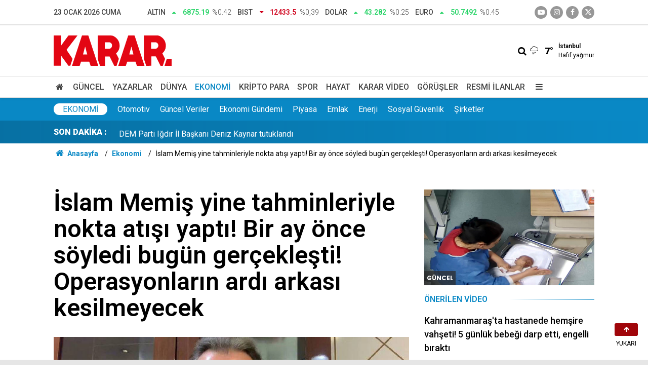

--- FILE ---
content_type: text/html; charset=UTF-8
request_url: https://www.karar.com/ekonomi-haberleri/islam-memis-yine-tahminleriyle-nokta-atisi-yapti-bir-ay-once-soyledi-1726769
body_size: 16091
content:
<!doctype html>
	<html lang="tr">
	<head>
		<meta charset="utf-8"/>
		<meta http-equiv="X-UA-Compatible" content="IE=edge"/>
		<meta name="viewport" content="width=device-width, initial-scale=1"/>
		<title>İslam Memiş yine tahminleriyle nokta atışı yaptı! Bir ay önce söyledi bugün gerçekleşti! Operasyonların ardı arkası kesilmeyecek - KARAR</title>
		<meta name="description" content="Piyasa tahminleri ile sık sık gündemde yer alan İslam Memiş,  açıklamaları ile yine şaşırtmadı. Bir ay öncesinden İstanbul&#039;da Olanlarla ilgili açıklamada bulunan Memiş, nokta atışı yaptı. İşte İslam Memiş&#039;in o açıklamaları…" />
<link rel="canonical" href="https://www.karar.com/ekonomi-haberleri/islam-memis-yine-tahminleriyle-nokta-atisi-yapti-bir-ay-once-soyledi-1726769" />
<meta name="title" content="İslam Memiş yine tahminleriyle nokta atışı yaptı! Bir ay önce söyledi bugün gerçekleşti! Operasyonların ardı arkası kesilmeyecek" />
<meta name="url" content="https://www.karar.com/ekonomi-haberleri/islam-memis-yine-tahminleriyle-nokta-atisi-yapti-bir-ay-once-soyledi-1726769" />
<meta name="datePublished" content="2023-02-08T00:02:48+03:00" />
<meta name="dateModified" content="2023-02-08T00:02:48+03:00" />
<meta name="articleSection" content="news" />
<meta name="articleAuthor" content="KARAR" />
<meta property="og:type" content="article" />
<meta property="og:site_name" content="KARAR" />
<meta property="og:url" content="https://www.karar.com/ekonomi-haberleri/islam-memis-yine-tahminleriyle-nokta-atisi-yapti-bir-ay-once-soyledi-1726769" />
<meta property="og:title" content="İslam Memiş yine tahminleriyle nokta atışı yaptı! Bir ay önce söyledi bugün gerçekleşti! Operasyonların ardı arkası kesilmeyecek" />
<meta property="og:description" content="Piyasa tahminleri ile sık sık gündemde yer alan İslam Memiş,  açıklamaları ile yine şaşırtmadı. Bir ay öncesinden İstanbul&#039;da Olanlarla ilgili açıklamada bulunan Memiş, nokta atışı yaptı. İşte İslam Memiş&#039;in o açıklamaları…" />
<meta property="og:image" content="https://cdn.karar.com/news/1524221.jpg" />
<meta property="og:image:width" content="1200" />
<meta property="og:image:height" content="675" />
<meta name="twitter:card" content="summary_large_image" />
<meta name="twitter:site" content="@KararHaber" />
<meta name="twitter:url"  content="https://www.karar.com/ekonomi-haberleri/islam-memis-yine-tahminleriyle-nokta-atisi-yapti-bir-ay-once-soyledi-1726769" />
<meta name="twitter:title" content="İslam Memiş yine tahminleriyle nokta atışı yaptı! Bir ay önce söyledi bugün gerçekleşti! Operasyonların ardı arkası kesilmeyecek" />
<meta name="twitter:description" content="Piyasa tahminleri ile sık sık gündemde yer alan İslam Memiş,  açıklamaları ile yine şaşırtmadı. Bir ay öncesinden İstanbul&#039;da Olanlarla ilgili açıklamada bulunan Memiş, nokta atışı yaptı. İşte İslam Memiş&#039;in o açıklamaları…" />
<meta name="twitter:image" content="https://cdn.karar.com/news/1524221.jpg" />
<meta name="apple-itunes-app" content="app-id=1009271502" />
<meta name="google-play-app" content="app-id=com.labdroids.karar" />
<meta property="fb:app_id" content="668763830688221" />
		<link rel="alternate" type="application/rss+xml" href="https://www.karar.com/service/rss.php"/>
		<meta name="robots" content="max-snippet:-1, max-image-preview:large, max-video-preview:-1"/>
		<link rel="manifest" href="/manifest.json"/>
		<link rel="icon" href="https://www.karar.com/d/assets/favicon/favicon.ico"/>
		<meta name="generator" content="CM News 6.0"/>

					<link rel="stylesheet" href="https://www.karar.com/d/assets/bundle/karar-desktop-main.css?1760010054"/>
			
		<script>
			const BURL = "https://www.karar.com/",
				DURL = "https://cdn.karar.com/";
		</script>

		<link rel="apple-touch-icon" sizes="180x180" href="https://cdn.karar.com/assets/favicon/apple-touch-icon.png">
<link rel="mask-icon" href="https://cdn.karar.com/assets/favicon/safari-pinned-tab.svg" color="#e30613">
<meta name="msapplication-TileColor" content="#e30613">
<meta name="theme-color" content="#ffffff">
<meta name='Petal-Search-site-verification' content='fd13614ab1'/>

<!-- Google tag (gtag.js) -->
<script async src="https://www.googletagmanager.com/gtag/js?id=G-1L3TVQZ3LV"></script>
<script>
  window.dataLayer = window.dataLayer || [];
  function gtag(){dataLayer.push(arguments);}
  gtag('js', new Date());

  gtag('config', 'G-1L3TVQZ3LV');
</script>

<script>!function(){var t=document.createElement("script");t.setAttribute("src",'https://cdn.p.analitik.bik.gov.tr/tracker'+(typeof Intl!=="undefined"?(typeof (Intl||"").PluralRules!=="undefined"?'1':typeof Promise!=="undefined"?'2':typeof MutationObserver!=='undefined'?'3':'4'):'4')+'.js'),t.setAttribute("data-website-id","d9b8fdca-5069-4cc2-b3f3-6ab32564a106"),t.setAttribute("data-host-url",'//d9b8fdca-5069-4cc2-b3f3-6ab32564a106.collector.p.analitik.bik.gov.tr'),document.head.appendChild(t)}();</script>

		<!--<script async src="https://pagead2.googlesyndication.com/pagead/js/adsbygoogle.js?client=ca-pub-5668552793696977" crossorigin="anonymous"></script>-->

<script async src="https://securepubads.g.doubleclick.net/tag/js/gpt.js"></script>

<script async src="https://cdn.adsby.io/headerbidding/adshb.karar.prebid.js?ver=5.02"></script>


<script>
    window.googletag = window.googletag || { cmd: [] };
    googletag.cmd.push(function () {
        googletag.pubads().disableInitialLoad();
    });

	googletag.cmd.push(function ()
	{
		mappingFull = googletag.sizeMapping().
		addSize([1024, 360], [[970, 90], [1000, 250], [970, 250]]).
		addSize([768, 360], [[728, 250], [728, 90]]).
		addSize([360, 360], [[336, 280], [300, 250]]).
		addSize([0, 0], [[320, 100],[300, 100]]).
		build();

		mappingMiddle = googletag.sizeMapping().
		addSize([768, 360], [[670, 250], [640, 300], [336, 280], [300, 250], 'fluid']).
		addSize([360, 360], [[336, 280], [300, 250]]).
		addSize([0, 0], [300, 250]).
		build();

		mappingSide = googletag.sizeMapping().
		addSize([360, 360], [[336, 280], [300, 250], 'fluid']).
		addSize([0, 0], [300, 250]).
		build();

		mappingSticky = googletag.sizeMapping().
		addSize([1024, 360], [970, 90]).
		addSize([768, 360], [728, 90]).
		addSize([0, 0], [[300, 100],[320,100]]).
		build();

		mappingPageSkin = googletag.sizeMapping().
		addSize([1720, 600], [[300, 600],[160, 600],[120, 600]]).
		addSize([1520, 600], [[160, 600],[120, 600]]).
		addSize([1440, 600], [[160, 600],[120, 600]]).
		addSize([1366, 600], [[120, 600]]).
		addSize([0, 0], []).
		build();

		mappingMobilM = googletag.sizeMapping().
		addSize([0, 0], [[300, 50], [320, 100], [320, 50], [300, 100]]).
		build();
		mappingMobilSC = googletag.sizeMapping().
		addSize([0, 0], [[300,250], [336, 280]]).
		build();
    
        
		googletag.enableServices();
	});
</script>
<script src="https://cdn.adsby.io/karar/karar.gpt.js?ver=5.02"></script>
<script src="https://cdn.adsby.io/karar/theadsiobanner.js?ver=5.02"></script>


<script src="https://jsc.idealmedia.io/site/839414.js" async></script>

<style>
    .article-detail .google-auto-placed{
        margin-bottom: 30px;
    }
</style>	</head>
	<body class="body-main news-detail cat-2 news-detail news-2">
					<header class="main-header">
		<div class="top">
			<div class="container">
				<div class="date">23 Ocak 2026 Cuma</div>
				<div class="currency">
																																		<div class="item up">
							<span class="text">Altın</span>
							<i class="icon icon-up-dir"></i>
							<span class="value">6875.19</span>
							<span class="rate">%0.42</span>
						</div>
																													<div class="item down">
							<span class="text">BIST</span>
							<i class="icon icon-down-dir"></i>
							<span class="value">12433.5</span>
							<span class="rate">%0,39</span>
						</div>
																													<div class="item up">
							<span class="text">Dolar</span>
							<i class="icon icon-up-dir"></i>
							<span class="value">43.282</span>
							<span class="rate">%0.25</span>
						</div>
																													<div class="item up">
							<span class="text">Euro</span>
							<i class="icon icon-up-dir"></i>
							<span class="value">50.7492</span>
							<span class="rate">%0.45</span>
						</div>
																					</div>
				<div class="social">
											<a class="youtube" href="https://www.youtube.com/channel/UCoLyFzOzAzNG_-oR-O4relg?sub_confirmation=1" rel="nofollow noopener noreferrer" target="_blank" title="Youtube ile takip et"><i class="icon icon-youtube-play"></i></a>
					
											<a class="instagram" href="https://www.instagram.com/kararhaber" rel="nofollow noopener noreferrer" target="_blank" title="İnstagram ile takip et"><i class="icon icon-instagramm"></i></a>
					
											<a class="facebook" href="https://www.facebook.com/KararHaber" rel="nofollow noopener noreferrer" target="_blank" title="Facebook ile takip et"><i class="icon icon-facebook"></i></a>
					
											<a class="twitter" href="https://twitter.com/KararHaber" rel="nofollow noopener noreferrer" target="_blank" title="Twitter ile takip et"><i class="icon icon-twitter"></i></a>
									</div>
			</div>
		</div>
		<div class="center">
			<div class="container">
				<div class="logo relative">
					<a href="https://www.karar.com/" rel="home" title="KARAR">
						<img class="lazy" loading="lazy" src="https://www.karar.com/d/assets/logo-white.svg" alt="KARAR" width="233" height="60"/>
					</a>
				</div>
				<div class="flex middle">
					<form action="/ara" method="get">
						<div class="search-wrapper flex middle">
							<input name="key" class="search-input" type="text" placeholder="Aranacak kelime">
							<i class="icon icon-search"></i>
						</div>
					</form>
					<div class="weather flex middle">
						<i class="icon icon-accu-12"></i>
						<span class="value">7°</span>
						<div class="parameter  margin-left-md">
							<div class="city">İstanbul</div>
							<div>Hafif yağmur</div>
						</div>
					</div>
				</div>
			</div>
		</div>
		<div class="main-nav">
			<div class="container">
				<ul class="flex middle">
					<li>
						<a href="/" alt="Anasayfa"><i class="icon-home"></i> </a>
					</li>
																																		<li>
							<a href="/guncel-haberler" alt="Güncel">Güncel</a>
						</li>
																													<li>
							<a href="/yazarlar" alt="Yazarlar">Yazarlar</a>
						</li>
																													<li>
							<a href="/dunya-haberleri" alt="Dünya">Dünya</a>
						</li>
																													<li class="current">
							<a href="/ekonomi-haberleri" alt="Ekonomi">Ekonomi</a>
						</li>
																													<li>
							<a href="/kripto-para" alt="Kripto Para">Kripto Para</a>
						</li>
																													<li>
							<a href="/spor-haberleri" alt="Spor">Spor</a>
						</li>
																													<li>
							<a href="/hayat-haberleri" alt="Hayat">Hayat</a>
						</li>
																													<li>
							<a href="/karar-tv" alt="Karar Video">Karar Video</a>
						</li>
																													<li>
							<a href="/gorusler" alt="Görüşler">Görüşler</a>
						</li>
																													<li>
							<a href="/resmi-ilanlar" alt="Resmi İlanlar">Resmi İlanlar</a>
						</li>
																						<li>
						<a class="menu show-all-menu" aria-label="Menu" href="#"><i class="icon-menu"></i></a>
					</li>
									</ul>
			</div>
		</div>
	</header>
	<div class="main-submenu">
		<div class="container height-full">
			<nav class="flex middle height-full">
								<div class="title"><a href="/ekonomi-haberleri">Ekonomi</a></div>
									<div>
						<a href="/ekonomi-haberleri/otomotiv" alt="Otomotiv">Otomotiv</a>
					</div>
									<div>
						<a href="/ekonomi-haberleri/guncel-veriler" alt="Güncel Veriler">Güncel Veriler</a>
					</div>
									<div>
						<a href="/ekonomi-haberleri/ekonomi-gundemi" alt="Ekonomi Gündemi">Ekonomi Gündemi</a>
					</div>
									<div>
						<a href="/ekonomi-haberleri/piyasa" alt="Piyasa">Piyasa</a>
					</div>
									<div>
						<a href="/ekonomi-haberleri/emlak" alt="Emlak">Emlak</a>
					</div>
									<div>
						<a href="/ekonomi-haberleri/enerji" alt="Enerji">Enerji</a>
					</div>
									<div>
						<a href="/ekonomi-haberleri/sosyal-guvenlik" alt="Sosyal Güvenlik">Sosyal Güvenlik</a>
					</div>
									<div>
						<a href="/ekonomi-haberleri/sirketler" alt="Şirketler">Şirketler</a>
					</div>
							</nav>
		</div>
	</div>
	<div class="last-news">
		<div class="container flex middle">
			<div class="block-title"><a href="/son-dakika">SON DAKİKA :</a>
			</div>
			<div class="news-content">
				<div class="swiper-container">
					<div class="swiper-wrapper">
													<div class="swiper-slide flex middle">
								<a class="news-title" href="/guncel-haberler/en-dusuk-emekli-ayligi-duzenlemesi-meclisten-gecti-2023637">En düşük emekli aylığı düzenlemesi Meclis'ten geçti</a>
							</div>
														<div class="swiper-slide flex middle">
								<a class="news-title" href="/guncel-haberler/gazeteci-furkan-karabay-gozaltina-alindi-2023635">Gazeteci Furkan Karabay gözaltına alındı</a>
							</div>
														<div class="swiper-slide flex middle">
								<a class="news-title" href="/guncel-haberler/dem-parti-igdir-il-baskani-deniz-kaynar-tutuklandi-2023634">DEM Parti Iğdır İl Başkanı Deniz Kaynar tutuklandı</a>
							</div>
														<div class="swiper-slide flex middle">
								<a class="news-title" href="/guncel-haberler/soner-yalcinin-yurt-disina-cikis-yasagi-kaldirildi-2023631">Soner Yalçın'ın yurt dışına çıkış yasağı kaldırıldı</a>
							</div>
														<div class="swiper-slide flex middle">
								<a class="news-title" href="/guncel-haberler/son-dakika-3-polis-sehit-olmustu-yalova-il-emniyet-muduru-gorevden-2023630">3 polis şehit olmuştu: Yalova İl Emniyet Müdürü görevden alındı</a>
							</div>
														<div class="swiper-slide flex middle">
								<a class="news-title" href="/guncel-haberler/adnan-oktar-suc-orgutunun-yoneticilerinden-serdar-dayanik-yakalandi-2023628">Adnan Oktar suç örgütünün yöneticilerinden Serdar Dayanık yakalandı</a>
							</div>
														<div class="swiper-slide flex middle">
								<a class="news-title" href="/guncel-haberler/yerli-elektrikli-hizli-tren-ne-zaman-raylara-inecek-turasas-milli-tren-2023626">TÜRASAŞ fabrikasında üretilen milli gurur raylara iniyor!</a>
							</div>
														<div class="swiper-slide flex middle">
								<a class="news-title" href="/guncel-haberler/fransa-disisleri-bakani-barrot-turkiyeye-geliyor-2023623">Fransa Dışişleri Bakanı Barrot, Türkiye'ye geliyor</a>
							</div>
														<div class="swiper-slide flex middle">
								<a class="news-title" href="/guncel-haberler/kademeli-dogalgaz-tarifesi-nedir-dogalgaz-faturasi-ne-kadar-artacak-2023622">Doğalgaza kademeli tarife adı altında gizli zam!</a>
							</div>
														<div class="swiper-slide flex middle">
								<a class="news-title" href="/guncel-haberler/en-dusuk-emekli-ayligi-yeterli-mi-emekli-maasi-zammi-ne-kadar-oldu-2023616">Emekliye insanca yaşam dediler, sefaleti reva gördüler!</a>
							</div>
												</div>
				</div>
			</div>
		</div>
	</div>
<section class="breadcrumbs">
	<div class="container">

		<ol>
			<li><a href="https://www.karar.com/"><span><i class="icon-home"></i> Anasayfa</span></a></li>
																		<li><a href="https://www.karar.com/ekonomi-haberleri"><span>Ekonomi</span></a></li>
																					<li><span>İslam Memiş yine tahminleriyle nokta atışı yaptı! Bir ay önce söyledi bugün gerçekleşti! Operasyonların ardı arkası kesilmeyecek</span></li>
									</ol>

	</div>
</section>	<main role="main">
		<div class="banner-pageskin container"><div class="pageskin-left"><div class=" fixed"><the-ads data-adunit="/karar.com/karar_desktop_pageskin_L" data-sizes="[[120, 240], [120, 600]]" data-device="desktop"></the-ads></div></div><div class="pageskin-right"><div class=" fixed"><the-ads data-adunit="/karar.com/karar_desktop_pageskin_R" data-sizes="[[160, 600], [120, 240], [120, 600]]" data-device="desktop"></the-ads></div></div></div>		<div class="container section-padding-gutter">
						<section class="banner banner-wide"><the-ads data-adunit="/karar.com/karar_desktop_masthead" data-sizes="[[728, 90], [970, 250], [970, 90], [1000, 250], 'fluid']" data-device="desktop"></the-ads></section>
					<div class="article-detail news-detail " id="news_1726769" data-order="1" data-id="1726769" data-title="İslam Memiş yine tahminleriyle nokta atışı yaptı! Bir ay önce söyledi bugün gerçekleşti! Operasyonların ardı arkası kesilmeyecek" data-url="https://www.karar.com/ekonomi-haberleri/islam-memis-yine-tahminleriyle-nokta-atisi-yapti-bir-ay-once-soyledi-1726769">
	<div class="row section-mb">
	<div class="col-8">

		<div class="content-heading">
			<h1 class="content-title ">İslam Memiş yine tahminleriyle nokta atışı yaptı! Bir ay önce söyledi bugün gerçekleşti! Operasyonların ardı arkası kesilmeyecek</h1>
		</div>

		<div class="article-image">
			<div class="imgc image">
				<img class="lazy" loading="lazy" src="https://cdn.karar.com/news/1524221.jpg" data-sizes="auto" data-srcset-pass="https://cdn.karar.com/news_ts/1524221.jpg 414w, https://cdn.karar.com/news_t/1524221.jpg 702w, https://cdn.karar.com/news/1524221.jpg' 1280w" alt="İslam Memiş yine tahminleriyle nokta atışı yaptı! Bir ay önce söyledi bugün gerçekleşti! Operasyonların ardı arkası kesilmeyecek"/>
			</div>
		</div>

		<h2 class="content-description">Piyasa tahminleri ile sık sık gündemde yer alan İslam Memiş,  açıklamaları ile yine şaşırtmadı. Bir ay öncesinden İstanbul'da Olanlarla ilgili açıklamada bulunan Memiş, nokta atışı yaptı. İşte İslam Memiş'in o açıklamaları…</h2>

		<div class="content-date">
			<time datetime="2023-02-08 00:02:48">08/02/2023 00:02</time>
							<span>KAYNAK: KARAR</span>
					</div>

		
		<div class="content-tools flex center between mb-4">
			<div class="bookmark-block" data-type="99"></div>
			<div class="flex">

				<div class="text-size mr-4">
					<span class="icon-plus" onclick="changeTextSize('.article-content .text-content', 'u');" title="Yazıyı büyüt" role="button"></span>
					<span class="icon-fontsize"></span>
					<span class="icon-minus" onclick="changeTextSize('.article-content .text-content', 'd');" title="Yazıyı küçült" role="button"></span>
				</div>
				<div class="share-block-99">
					<span class="icon-print" title="Yazdır" onclick="window.print();" role="button"></span>
											<span class="icon-comment-2" onclick="$.scrollTo('#comment_form_1726769', 600);" title="Yorum Yap" role="button"></span>
									</div>
			</div>
		</div>

					<section class="banner banner-wide"><the-ads data-adunit="/karar.com/karar_desktop_inarticle_middle_top" data-sizes="[[336, 280], [300, 250], [600, 250], [700, 300], [500, 250], 'fluid']" data-device="desktop"></the-ads>

<div style="width:100%; aspect-ratio:16/9; margin:20px 0;"><div id="theads-video" style="width:100%; aspect-ratio:16/9; "></div></div></section>
		
		<article class="article-content">
			
			<div class="text-content">
								<p>Son zamanlarda borsada yaşanan hareketlilik dikkat çekerken altın ve para piyasaları uzmanı İslam Memiş’te peş peşe açıklama yaptı. Bugün yaptığı bir paylaşımda 6 Ocak 2023 tarihini işaret eden İslam Memiş, "Anımsatmak isterim" ifadelerini kullandı. Borsa İstanbul'da yatırımı bulunan ya da yatırım yapmak isteyenleri tek tek uyaran uzman isim, tüm detayları bir ay öncesinden açıkladı. İşte İslam Memiş'in o açıklamaları…</p><h3><br><strong>TAHMİNLERİYLE NOKTA ATIŞI YAPTI</strong></h3><p><br>6 Ocak 2023 tarihinde önemli açıklamalarda bulunan İslam Memiş, adeta bir kahin gibi olacakları önceden tahmin etti. Memiş, BIST 100 endeksi günlük bazda %7.37 düşüş kaydettiğini ifade ederken bu düşüşün en son Şubat 2022 tarihinde Rusya-Ukrayna savaşı ile yaşandığını belirtti. Günlük bazda yaşanan sert düşüşlerin nasıl okunması gerektiğini sözlerine ekleyen İslam Memiş, iki türlü yorumlanabileceğinin altını çizdi.</p><div class="banner banner-wide"><the-ads data-adunit="/karar.com/karar_desktop_inarticle_middle1" data-sizes="[[480, 320], [300, 250], [250, 250], [500, 250], [336, 280]]" data-device="desktop"></the-ads></div><p><img alt="islam-memis-aciklama-1-001" height="600" src="https://cdn.karar.com/other/2023/02/07/islam-memis-aciklama-1-001.jpg" width="1200" loading="lazy"><br>Yaşanan bu düşüşün teknik ve siyasi açıdan yorumlanabileceğini belirten Memiş, teknik açıdan bakıldığında kısa vadeli yerli yatırımcıların zengin olma hayaliyle kredili işlemlerine işaret ettiğini aktardı. Kredili işlem yapan kişilerin sayısının son aylarda ciddi bir artış yaşadığını vurgulayan Memiş, çok yükseldiğini düşünen yatırımcıların ise satış için fırsat kolladığının altını çizdi. Düşüşün yaşanması durumunda panikleyerek satışa yüklendiklerini dile getiren Memiş şu sözleri dile getirdi:</p><p><br>“Tabii bir de “fırsat bu fırsat“ deyip açığa satış yapanlar da devreye girdi. Malum, kredili işlem yapan açığa oynamayı sever. Kumardır onlar için bu piyasa. Erken seçim kararı ve diğer siyasi haber akışlarıyla satış için karar verenlerin aynı güne tekabül etmesi… Bunlar gibi birçok nedeni sayabiliriz.”</p><div class="banner banner-wide"><the-ads data-adunit="/karar.com/karar_desktop_inarticle_middle2" data-sizes="[[480, 320], [300, 250], [250, 250], [500, 250], [336, 280]]" data-device="desktop"></the-ads></div><h3><br><strong>GELİŞMELERİ TEK TEK DEĞERLENDİRDİ</strong></h3><p><br>Yaşanan düşüşü siyasi açıdan da yorumlayan uzman isim, “Cumhurbaşkanı Erdoğan’ın, erken seçimle ilgili, “2023 seçim tarihini biraz öne çekebiliriz” açıklamasını hatırlattı. Anayasa mahkemesinin HDP'nin hazine yardım hesabına geçici bloke koymasını işaret eden Memiş, altılı masanın toplanması, Cumhurbaşkanı Erdoğan'ın Suriye devlet başkanı Esad ile görüşebileceği sinyalleri, Başkan Erdoğan'ın Rusya ve Ukrayna lideriyle görüştükten sonra 6-7 Ocak tarihlerinde Ateşkes haberinin gelmesi gibi birçok siyasi gelişmeyi ifade ettiğini vurguladı.</p><div class="banner banner-wide"><the-ads data-adunit="/karar.com/karar_desktop_inarticle_middle3" data-sizes="[[480, 320], [300, 250], [250, 250], [500, 250], [336, 280]]" data-device="desktop"></the-ads></div><p><img alt="bist-100" height="600" src="https://cdn.karar.com/other/2023/02/07/bist-100.jpg" width="1200" loading="lazy"><br>2 haftadır 5500 puan üzerine dikkat edilmesi gerektiğini vurguladığını söyleyen İslam Memiş, 4900- 4750- 4400 puanlarının görülebileceği uyarısında bulundu.</p><p><br>Yaptığı uyarının nedeni hakkında da açıklama yapan İslam Memiş, yaptığı uyarının teknik ya da siyasi nedenlere dayanmadığını vurguladı. Bir yıldır kurların kontrol altında tutulduğuna değinen Memiş, yerli yatırımcıların borsaya girmeyi tercih ettiklerini aktardı. Borsaya katılımın ,5 milyon yatırımcı olduğunu vurgulayan İslam Memiş %70’inin yerli yatırımcı olduğunun da altını çizdi.</p><h3><br><strong>OPERASYONLARIN ARDI ARKASI KESİLMEYECEK</strong></h3><p><br>2022 yılında getirinin %196 olduğunu sözlerine ekleyen Memiş yükselmesi beklenen doların toplam getirisinin ise %40 olduğunu belirtti. “Seçim sürecine girdiniz, sizi dolar ile vuramazsak borsa ile vururuz” sözlerini ifade eden kişilerin dün yaşanan siyasi gelişmeleri fırsat olarak kullandıklarının altını çizen Memiş, operasyon sürecine devam edeceklerini de vurguladı.</p><p><img alt="islam-memis-aciklama" height="600" src="https://cdn.karar.com/other/2023/02/07/islam-memis-aciklama.jpg" width="1200" loading="lazy"><br>İslam Memiş, bu durumu fırsata çevirenlerin yatırım, siyasi dış müdahaleler, suikast operasyonları, kredi notu düşürme gibi durumlarla sürece devam edeceklerini ifade etti. İslam Memiş Uluslararası Kredi derecelendirme kuruluşlarının da yayınladığı rapora işaret etti. Türkiye Değerlendirme Rapor tarihleri şu şekildedir:</p><p><br>Scope: 17 Şubat 2023<br><br>Fitch: 17 Mart 2023<br><br>S&amp;P Global: 31 Mart 2023</p><p><br>Bu tarihlerde belirtilenlerin de yaşanacağına dikkat çeken İslam Memiş, “Ortalığı karıştırmak için ne operasyonları ne de mücadeleleri bitecek." sözleriyle açıklamalarını sonlandırdı.<br></p></p>							</div>

			
			
			
			
		</article>

					<section class="banner banner-wide"><div data-type="_mgwidget" data-widget-id="1376533" data-src-id="${PUBLISHER_ID}"> 
 </div> 
 <script>(function(w,q){w[q]=w[q]||[];w[q].push(["_mgc.load"])})(window,"_mgq"); 
 </script></section>
		
		<section class="comment-block">
	<header class="sub-page-caption sub-page-caption-2">YORUMLAR</header>

	
	<form class="comment_add comment-form" method="post" id="comment_form_1726769" onsubmit="return addComment(this, 1, 1726769);">
	<input type="hidden" name="reply" value="0"/>
	<section>
		<header class="flex middle mb-2">
			<div class="icon icon-chat"></div>
			<div class="title">
				<div>YORUM YAZ</div>
				<div class="reply_to reply-to"></div>
			</div>
		</header>
		<div class="write-content flex mb-2">
			<input type="text" name="member_name" class="member-name comment-input" placeholder="Ad Soyad"/>
		</div>
		<div class="write-content flex wrap mb-2">
			<textarea name="comment_content" class="comment-content comment-input mr-2 mb-2" rows="6" placeholder="Yorumunuzu yazın" maxlength="500"></textarea>
			<input type="submit" name="comment_submit" class="comment-submit mb-2" value="YORUMU GÖNDER"/>
		</div>
					<div class="info"><b>İÇERİK VE ONAY KURALLARI:</b> KARAR Gazetesi yorum sütunları ifade hürriyetinin kullanımı için vardır. Sayfalarımız, temel insan haklarına, hukuka, inanca ve farklı fikirlere saygı temelinde ve demokratik değerler çerçevesinde yazılan yorumlara açıktır. Yorumların içerik ve imla kalitesi gazete kadar okurların da sorumluluğundadır. Hakaret, küfür, rencide edici cümleler veya imalar, imla kuralları ile yazılmamış, Türkçe karakter kullanılmayan ve büyük harflerle yazılmış yorumlar içeriğine bakılmaksızın onaylanmamaktadır. Özensizce belirlenmiş kullanıcı adlarıyla gönderilen veya haber ve yazının bağlamının dışında yazılan yorumlar da içeriğine bakılmaksızın onaylanmamaktadır.</div>
			</section>
</form>
</section>

		
		
		<section class="detail-box-01">
			<header>
			<span>Diğer Haberler</span>
		</header>
		<div class="row">
				<div class="post-item ia col-12">
			<a href="/ekonomi-haberleri/tim-baskani-gultepe-560-bin-kisi-issiz-kaldi-yuksek-faiz-uretimi-vurdu-2023615">
				<div class="imgc">
					<img class="lazy" loading="lazy" src="https://cdn.karar.com/news/1886392.jpg" alt="TİM Başkanı Gültepe: 560 bin kişi işsiz kaldı: Yüksek faiz üretimi vurdu"/>
				</div>
				<span class="t">Yüksek faiz üretimi vurdu</span>
											</a>
		</div>
				<div class="post-item ia col-4">
			<a href="/ekonomi-haberleri/merkezin-karari-borsayi-sarsti-bankacilik-endeksinde-kayip-yuzde-3u-2023570">
				<div class="imgc">
					<img class="lazy" loading="lazy" src="https://cdn.karar.com/news/1886334.jpg" alt="Merkez’in kararı borsayı sarstı: Bankacılık endeksinde kayıp yüzde 3’ü aştı"/>
				</div>
				<span class="t">Bankacılık endeksinde kayıp yüzde 3’ü aştı</span>
											</a>
		</div>
				<div class="post-item ia col-4">
			<a href="/ekonomi-haberleri/mercedes-benz-turk-kapilarini-genc-yeteneklere-aciyor-25-donem-pep-2023552">
				<div class="imgc">
					<img class="lazy" loading="lazy" src="https://cdn.karar.com/news/1886317.jpg" alt="Mercedes-Benz Türk kapılarını genç yeteneklere açıyor: 25. dönem PEP staj programı için başvurular başladı"/>
				</div>
				<span class="t">Mercedes-Benz Türk kapılarını genç yeteneklere açıyor: 25. dönem PEP staj programı için başvurular başladı</span>
											</a>
		</div>
				<div class="post-item ia col-4">
			<a href="/ekonomi-haberleri/emeklilerin-zam-farklari-ve-ek-odemeleri-yarin-hesaplarda-2023549">
				<div class="imgc">
					<img class="lazy" loading="lazy" src="https://cdn.karar.com/news/1713949.jpg" alt="Emeklilerin zam farkları ve ek ödemelerinin hesaplara ne zaman yatacağı belli oldu"/>
				</div>
				<span class="t">Emeklilerin zam farkları yarın hesaplarda</span>
											</a>
		</div>
				<div class="post-item ia col-4">
			<a href="/ekonomi-haberleri/kkm-5-milyar-liranin-altina-indi-2023539">
				<div class="imgc">
					<img class="lazy" loading="lazy" src="https://cdn.karar.com/news/1886295.jpg" alt="KKM 5 milyar liranın altına indi"/>
				</div>
				<span class="t">KKM 5 milyar liranın altına indi</span>
											</a>
		</div>
				<div class="post-item ia col-4">
			<a href="/ekonomi-haberleri/ubisoftta-dev-kriz-projeler-iptal-edildi-ofis-zorunlulugu-sonrasi-2023528">
				<div class="imgc">
					<img class="lazy" loading="lazy" src="https://cdn.karar.com/news/1886288.jpg" alt="Ubisoft&#039;ta dev kriz: Projeler iptal edildi, ofis zorunluluğu sonrası grev kararı geldi!"/>
				</div>
				<span class="t">Ubisoft'ta dev kriz: Projeler iptal edildi, ofis zorunluluğu sonrası grev kararı geldi!</span>
											</a>
		</div>
				<div class="post-item ia col-4">
			<a href="/ekonomi-haberleri/merkez-bankasi-rezervleri-ilk-kez-200-milyar-dolari-asti-2023524">
				<div class="imgc">
					<img class="lazy" loading="lazy" src="https://cdn.karar.com/news/1886293.jpg" alt="Merkez Bankası rezervleri ilk kez 200 milyar doları aştı"/>
				</div>
				<span class="t">Merkez Bankası rezervleri ilk kez 200 milyar doları aştı</span>
											</a>
		</div>
			</div>
</section>
					<section class="banner banner-wide"><div data-type="_mgwidget" data-widget-id="1648198"> 
 </div> 
 <script>(function(w,q){w[q]=w[q]||[];w[q].push(["_mgc.load"])})(window,"_mgq"); 
 </script></section>
			</div>
	<div class="col-4">
		<section class="side-box-03">
			<div class="post-view-1">
			<a href="/guncel-haberler/kahramanmarasta-hastanede-hemsire-vahseti-5-gunluk-bebegi-darp-etti-2023438">
				<div class="imgc">
					<img class="lazy" loading="lazy" src="https://cdn.karar.com/news/1886220.jpg" alt="Kahramanmaraş&#039;ta hastanede hemşire vahşeti! 5 günlük bebeği darp etti, engelli bıraktı"/>
					<span class="category-tag dunya">Güncel</span>
				</div>
									<div class="t2">Önerilen Video</div>
								<div class="t">Kahramanmaraş'ta hastanede hemşire vahşeti! 5 günlük bebeği darp etti, engelli bıraktı</div>
			</a>
		</div>
	</section>
		<section class="side-latest">
			<header class="side-caption">
			<div>Son Dakika Haberleri</div>
		</header>
							<article>
				<time>01:51</time>
				<a href="/spor-haberleri/fenerbahceden-galataaraya-oulai-calimi-30-milyon-euro-2023638">
					<span class="t">Fenerbahçe'den Galataaray'a Oulai çalımı: 30 milyon euro</span>
				</a>
			</article>
								<article>
				<time>01:45</time>
				<a href="/guncel-haberler/en-dusuk-emekli-ayligi-duzenlemesi-meclisten-gecti-2023637">
					<span class="t">En düşük emekli aylığı düzenlemesi Meclis'ten geçti</span>
				</a>
			</article>
								<article>
				<time>01:29</time>
				<a href="/spor-haberleri/fenerbahce-ayriligi-resmen-acikladi-5-2023636">
					<span class="t">Fenerbahçe ayrılığı resmen açıkladı</span>
				</a>
			</article>
								<article>
				<time>01:06</time>
				<a href="/guncel-haberler/gazeteci-furkan-karabay-gozaltina-alindi-2023635">
					<span class="t">Gazeteci Furkan Karabay gözaltına alındı</span>
				</a>
			</article>
								<article>
				<time>00:37</time>
				<a href="/guncel-haberler/dem-parti-igdir-il-baskani-deniz-kaynar-tutuklandi-2023634">
					<span class="t">DEM Parti Iğdır İl Başkanı Deniz Kaynar tutuklandı</span>
				</a>
			</article>
								<article>
				<time>00:36</time>
				<a href="/spor-haberleri/trabzonspor-baskani-dogan-karlsbakk-transferini-resmen-acikladi-2023633">
					<span class="t">Trabzonspor Başkanı Doğan  Karlsbakk transferini resmen açıkladı</span>
				</a>
			</article>
								<article>
				<time>00:31</time>
				<a href="/sehir-haberleri/sanliurfa-valiliginden-eylem-yasagi-2023632">
					<span class="t">Şanlıurfa Valiliği'nden eylem yasağı</span>
				</a>
			</article>
								<article>
				<time>00:22</time>
				<a href="/guncel-haberler/soner-yalcinin-yurt-disina-cikis-yasagi-kaldirildi-2023631">
					<span class="t">Soner Yalçın'ın yurt dışına çıkış yasağı kaldırıldı</span>
				</a>
			</article>
								<article>
				<time>00:20</time>
				<a href="/guncel-haberler/son-dakika-3-polis-sehit-olmustu-yalova-il-emniyet-muduru-gorevden-2023630">
					<span class="t">3 polis şehit olmuştu: Yalova İl Emniyet Müdürü görevden alındı</span>
				</a>
			</article>
								<article>
				<time>00:13</time>
				<a href="/dunya-haberleri/ingiltere-baris-kurulu-anlasmasina-imza-atmadi-putin-baris-insani-degil-2023629">
					<span class="t">İngiltere Barış Kurulu anlaşmasına imza atmadı: ‘Putin barış insanı değil’</span>
				</a>
			</article>
								<article>
				<time>00:10</time>
				<a href="/guncel-haberler/adnan-oktar-suc-orgutunun-yoneticilerinden-serdar-dayanik-yakalandi-2023628">
					<span class="t">Adnan Oktar suç örgütünün yöneticilerinden Serdar Dayanık yakalandı</span>
				</a>
			</article>
								<article>
				<time>00:01</time>
				<a href="/spor-haberleri/batagova-premier-ligden-24-milyon-euroluk-teklif-2023627">
					<span class="t">Batagov'a Premier Lig'den 24 milyon euroluk teklif</span>
				</a>
			</article>
								<article>
				<time>00:01</time>
				<a href="/dunya-haberleri/avrupa-ulkeleri-yek-vucut-oldu-trumpa-geri-adim-attirdi-gronland-2023621">
					<span class="t">Avrupa ülkeleri yek vücut oldu, Trump'a geri adım attırdı: Grönland sınavını geçtiler</span>
				</a>
			</article>
								<article>
				<time>00:01</time>
				<a href="/kultur-sanat-haberleri/selimiyenin-muhafizlari-hukuk-zaferini-karara-degerlendirdi-2023618">
					<span class="t">Selimiye'nin muhafızları hukuk zaferini Karar'a değerlendirdi: Koruma ilkeleri kazandı</span>
				</a>
			</article>
								<article>
				<time>00:00</time>
				<a href="/resmi-ilanlar/t-c-sivas-sulh-hukuk-mahkemeleri-satis-memurlugu-2023492">
					<span class="t">T.C. SİVAS SULH HUKUK MAHKEMELERİ SATIŞ MEMURLUĞU</span>
				</a>
			</article>
			
</section>
		<section class="side-tab tab-view section-mb">
	<header class="side-caption">
		<div>KARAR.COM’DAN</div>
	</header>
	<nav class="tabs flex middle">
		<div class="tab active" id="side-tab-1" role="tab" aria-controls="side-tabpanel-1" aria-selected="true">Okurların Tercihi</div>
		<div class="tab" id="side-tab-2" role="tab" aria-controls="side-tabpanel-2">Editörün Tercihi</div>
	</nav>
	<section class="side-box-03" id="side-tabpanel-1" role="tabpanel" aria-labelledby="side-tab-1">
					<div class="post-view-1">
				<a href="/guncel-haberler/bilal-erdogana-halef-sorusu-babanizin-yerine-gececek-misiniz-2023362">
					<div class="t">Bilal Erdoğan'a 'halef' sorusu: "Babanızın yerine geçecek misiniz?"</div>
					<div class="imgc">
						<img class="lazy" loading="lazy" src="https://cdn.karar.com/news/1886136.jpg" alt="Bilal Erdoğan&#039;a &#039;halef&#039; sorusu: &quot;Babanızın yerine geçecek misiniz?&quot;"/>
					</div>
					<div class="t2">Politika</div>
				</a>
			</div>
					<div class="post-view-1">
				<a href="/ekonomi-haberleri/mehmet-simsekten-gelir-tamamlayici-paketi-emekliye-10-bin-tl-ek-maas-2023507">
					<div class="t">Mehmet Şimşek'ten 'Gelir Tamamlayıcı' paket: Emekliye 10 bin TL ek maaş yolda</div>
					<div class="imgc">
						<img class="lazy" loading="lazy" src="https://cdn.karar.com/news/1880597.jpg" alt="Mehmet Şimşek&#039;ten &#039;Gelir Tamamlayıcı&#039; paket: Emekliye 10 bin TL ek maaş yolda"/>
					</div>
					<div class="t2">Ekonomi</div>
				</a>
			</div>
					<div class="post-view-1">
				<a href="/dunya-haberleri/abdden-sdgye-yeni-cerceve-destek-entegrasyon-surecine-bagli-2023551">
					<div class="t">ABD'den SDG’ye yeni çerçeve: Destek entegrasyon sürecine bağlı</div>
					<div class="imgc">
						<img class="lazy" loading="lazy" src="https://cdn.karar.com/news/1886316.jpg" alt="ABD&#039;den SDG’ye yeni çerçeve: Destek entegrasyon sürecine bağlı"/>
					</div>
					<div class="t2">Orta Doğu</div>
				</a>
			</div>
					<div class="post-view-1">
				<a href="/guncel-haberler/ozel-karar-tvde-chpnin-listelerinde-basortulu-milletvekilleri-2023587">
					<div class="t">Özgür Özel KARAR TV'de: CHP'nin listelerinde başörtülü milletvekilleri göreceksiniz! 2027 Ekim’de erken seçim olacak</div>
					<div class="imgc">
						<img class="lazy" loading="lazy" src="https://cdn.karar.com/news/1886361.jpg" alt="Özgür Özel KARAR TV&#039;de: CHP&#039;nin listelerinde başörtülü milletvekilleri göreceksiniz! 2027 Ekim’de erken seçim olacak"/>
					</div>
					<div class="t2">Politika</div>
				</a>
			</div>
					<div class="post-view-1">
				<a href="/dunya-haberleri/amerika-size-artik-ihtiyacimiz-kalmadi-dedi-sdgnin-altindan-haliyi-cekti-2023322">
					<div class="t">Amerika 'size artık ihtiyacımız kalmadı' dedi: SDG'nin altından halıyı çekti</div>
					<div class="imgc">
						<img class="lazy" loading="lazy" src="https://cdn.karar.com/news/1886096.jpg" alt="Amerika &#039;size artık ihtiyacımız kalmadı&#039; dedi: SDG&#039;nin altından halıyı çekti"/>
					</div>
					<div class="t2">Orta Doğu</div>
				</a>
			</div>
					<div class="post-view-1">
				<a href="/sehir-haberleri/aydinda-maas-cikmazi-konusman-anlasilmiyor-diyen-banka-emekli-maasini-2023556">
					<div class="t">Aydın’da maaş çıkmazı: 'Konuşman anlaşılmıyor' diyen banka emekli maaşını ödemedi</div>
					<div class="imgc">
						<img class="lazy" loading="lazy" src="https://cdn.karar.com/news/1886321.jpg" alt="Aydın’da maaş çıkmazı: &#039;Konuşman anlaşılmıyor&#039; diyen banka emekli maaşını ödemedi"/>
					</div>
					<div class="t2">Aydın</div>
				</a>
			</div>
					<div class="post-view-1">
				<a href="/ekonomi-haberleri/togg-t10fte-beklenen-ozellik-resmen-dogrulandi-mobil-jenerator-donemi-2023453">
					<div class="t">TOGG T10F’te beklenen özellik resmen doğrulandı: 'Mobil Jeneratör' dönemi başlıyor, işte o kritik parça</div>
					<div class="imgc">
						<img class="lazy" loading="lazy" src="https://cdn.karar.com/news/1886231.jpg" alt="TOGG T10F’te beklenen özellik resmen doğrulandı: &#039;Mobil Jeneratör&#039; dönemi başlıyor, işte o kritik parça"/>
					</div>
					<div class="t2">Otomotiv</div>
				</a>
			</div>
					<div class="post-view-1">
				<a href="/guncel-haberler/15-yasindaki-alperenin-cinayetinde-aileye-kan-donduran-tehditler-2023367">
					<div class="t">15 yaşındaki Alperen'in cinayetinde aileye kan donduran tehditler: 'Oğlunuzun ölümü zevkliydi'</div>
					<div class="imgc">
						<img class="lazy" loading="lazy" src="https://cdn.karar.com/news/1886134.jpg" alt="15 yaşındaki Alperen&#039;in cinayetinde aileye kan donduran tehditler: &#039;Oğlunuzun ölümü zevkliydi&#039;"/>
					</div>
					<div class="t2">Güncel</div>
				</a>
			</div>
					<div class="post-view-1">
				<a href="/ekonomi-haberleri/son-dakika-merkez-bankasi-faiz-kararini-acikladi-7-2023499">
					<div class="t">Merakla beklenen karar açıklandı: Merkez’den faizde 1 puanlık indirim</div>
					<div class="imgc">
						<img class="lazy" loading="lazy" src="https://cdn.karar.com/news/1785202.jpg" alt="Merakla beklenen karar açıklandı: Merkez’den faizde 1 puanlık indirim"/>
					</div>
					<div class="t2">Ekonomi</div>
				</a>
			</div>
					<div class="post-view-1">
				<a href="/guncel-haberler/kahramanmarasta-hastanede-hemsire-vahseti-5-gunluk-bebegi-darp-etti-2023438">
					<div class="t">Kahramanmaraş'ta hastanede hemşire vahşeti! 5 günlük bebeği darp etti, engelli bıraktı</div>
					<div class="imgc">
						<img class="lazy" loading="lazy" src="https://cdn.karar.com/news/1886220.jpg" alt="Kahramanmaraş&#039;ta hastanede hemşire vahşeti! 5 günlük bebeği darp etti, engelli bıraktı"/>
					</div>
					<div class="t2">Güncel</div>
				</a>
			</div>
			</section>
	<section class="side-box-03 d-none" id="side-tabpanel-2" role="tabpanel" aria-labelledby="side-tab-2">
					<div class="post-view-1">
				<a href="/spor-haberleri/fenerbahceden-galataaraya-oulai-calimi-30-milyon-euro-2023638">
					<div class="t">Fenerbahçe'den Galataaray'a Oulai çalımı: 30 milyon euro</div>
					<div class="imgc">
						<img class="lazy" loading="lazy" src="https://cdn.karar.com/news/1886420.jpg" alt="Fenerbahçe&#039;den Galataaray&#039;a Oulai çalımı: 30 milyon euro"/>
					</div>
					<div class="t2">Futbol</div>
				</a>
			</div>
					<div class="post-view-1">
				<a href="/spor-haberleri/fenerbahce-ayriligi-resmen-acikladi-5-2023636">
					<div class="t">Fenerbahçe ayrılığı resmen açıkladı</div>
					<div class="imgc">
						<img class="lazy" loading="lazy" src="https://cdn.karar.com/news/1885043.jpg" alt="Fenerbahçe ayrılığı resmen açıkladı"/>
					</div>
					<div class="t2">Futbol</div>
				</a>
			</div>
					<div class="post-view-1">
				<a href="/spor-haberleri/trabzonspor-baskani-dogan-karlsbakk-transferini-resmen-acikladi-2023633">
					<div class="t">Trabzonspor Başkanı Doğan  Karlsbakk transferini resmen açıkladı</div>
					<div class="imgc">
						<img class="lazy" loading="lazy" src="https://cdn.karar.com/news/1886414.jpg" alt="Trabzonspor Başkanı Doğan  Karlsbakk transferini resmen açıkladı"/>
					</div>
					<div class="t2">Futbol</div>
				</a>
			</div>
					<div class="post-view-1">
				<a href="/spor-haberleri/batagova-premier-ligden-24-milyon-euroluk-teklif-2023627">
					<div class="t">Batagov'a Premier Lig'den 24 milyon euroluk teklif</div>
					<div class="imgc">
						<img class="lazy" loading="lazy" src="https://cdn.karar.com/news/1886410.jpg" alt="Batagov&#039;a Premier Lig&#039;den 24 milyon euroluk teklif"/>
					</div>
					<div class="t2">Futbol</div>
				</a>
			</div>
					<div class="post-view-1">
				<a href="/guncel-haberler/yerli-elektrikli-hizli-tren-ne-zaman-raylara-inecek-turasas-milli-tren-2023626">
					<div class="t">TÜRASAŞ fabrikasında üretilen milli gurur raylara iniyor!</div>
					<div class="imgc">
						<img class="lazy" loading="lazy" src="https://cdn.karar.com/news/1886409.jpg" alt="TÜRASAŞ fabrikasında üretilen milli gurur raylara iniyor!"/>
					</div>
					<div class="t2">Türkiye</div>
				</a>
			</div>
					<div class="post-view-1">
				<a href="/guncel-haberler/kademeli-dogalgaz-tarifesi-nedir-dogalgaz-faturasi-ne-kadar-artacak-2023622">
					<div class="t">Doğalgaza kademeli tarife adı altında gizli zam!</div>
					<div class="imgc">
						<img class="lazy" loading="lazy" src="https://cdn.karar.com/news/1886405.jpg" alt="Doğalgaza kademeli tarife adı altında gizli zam!"/>
					</div>
					<div class="t2">Türkiye</div>
				</a>
			</div>
					<div class="post-view-1">
				<a href="/spor-haberleri/fenerbahcede-ayrilik-gerceklesti-sebastian-szymanskiden-veda-paylasimi-2023620">
					<div class="t">Fenerbahçe'de ayrılık gerçekleşti: Sebastian Szymanski'den veda paylaşımı</div>
					<div class="imgc">
						<img class="lazy" loading="lazy" src="https://cdn.karar.com/news/1886401.jpg" alt="Fenerbahçe&#039;de ayrılık gerçekleşti: Sebastian Szymanski&#039;den veda paylaşımı"/>
					</div>
					<div class="t2">Futbol</div>
				</a>
			</div>
					<div class="post-view-1">
				<a href="/guncel-haberler/en-dusuk-emekli-ayligi-yeterli-mi-emekli-maasi-zammi-ne-kadar-oldu-2023616">
					<div class="t">Emekliye insanca yaşam dediler, sefaleti reva gördüler!</div>
					<div class="imgc">
						<img class="lazy" loading="lazy" src="https://cdn.karar.com/news/1886389.jpg" alt="Emekliye insanca yaşam dediler, sefaleti reva gördüler!"/>
					</div>
					<div class="t2">Türkiye</div>
				</a>
			</div>
					<div class="post-view-1">
				<a href="/sehir-haberleri/metrocity-avm-kapandi-mi-metrocity-yikilacak-mi-leventteki-unlu-avm-2023614">
					<div class="t">İstanbul'un göbeğindeki dev AVM, mobilya çarşısı oldu!</div>
					<div class="imgc">
						<img class="lazy" loading="lazy" src="https://cdn.karar.com/news/1886391.jpg" alt="İstanbul&#039;un göbeğindeki dev AVM, mobilya çarşısı oldu!"/>
					</div>
					<div class="t2">İstanbul</div>
				</a>
			</div>
					<div class="post-view-1">
				<a href="/spor-haberleri/besiktas-ayriligi-resmen-acikladi-2-2023609">
					<div class="t">Beşiktaş ayrılığı resmen açıkladı</div>
					<div class="imgc">
						<img class="lazy" loading="lazy" src="https://cdn.karar.com/news/1886385.jpg" alt="Beşiktaş ayrılığı resmen açıkladı"/>
					</div>
					<div class="t2">Futbol</div>
				</a>
			</div>
			</section>
</section>
	</div>
</div>
</div>
<cm-pixel src="https://www.karar.com/stats/news/1726769" class="d-none" aria-hidden="true"></cm-pixel>		</div>
	</main>

	<div class="main-footer mt-4">
	<div class="container flex my-4">
		<div class="left">
			<a class="brand" href="/"></a>
			<div class="social flex middle center mt-3"><a class="facebook" href="https://www.facebook.com/KararHaber" rel="nofollow noopener noreferrer" target="_blank" title="Facebook ile takip et"><i class="icon-facebook"></i></a><a class="twitter" href="https://twitter.com/KararHaber" rel="nofollow noopener noreferrer" target="_blank" title="Twitter ile takip et"><i class="icon-twitter"></i></a><a class="youtube" href="https://www.youtube.com/channel/UCoLyFzOzAzNG_-oR-O4relg" rel="nofollow noopener noreferrer" target="_blank" title="Youtube sayfamıza abone ol"><i class="icon-youtube"></i></a><a class="linkedin" href="https://www.linkedin.com/company/karar-haber" rel="nofollow noopener noreferrer" target="_blank" title="Linkedin ile takip et"><i class="icon-linkedin"></i></a><a class="instagram" href="https://www.instagram.com/kararhaber" rel="nofollow noopener noreferrer" target="_blank" title="Instagram ile takip et"><i class="icon-instagramm"></i></a></div>			<div class="copyright mt-3 text-center">
				©Copyright 2019<br>Tüm Hakları Saklıdır
			</div>
			<a class="last-minute mt-3" href="/son-dakika">KARAR SON DAKİKA</a>

			<div class="mt-3 text-center">
				<a href="//www.dmca.com/Protection/Status.aspx?ID=aca89472-5a16-4ba6-baf8-920eb6a38267" title="DMCA.com Protection Status" class="dmca-badge"> <img src ="https://images.dmca.com/Badges/DMCA_badge_trn_60w.png?ID=aca89472-5a16-4ba6-baf8-920eb6a38267"  alt="DMCA.com Protection Status" /></a>  <script src="https://images.dmca.com/Badges/DMCABadgeHelper.min.js"> </script>
			</div>

			<div class="tag-list mt-2">
							</div>
		</div>
		<div class="right">
			<ul class="footer-menu flex middle wrap">
				<li><a href="/hakkimizda">HAKKIMIZDA</a></li>
				<li><a href="/iletisim">İLETİŞİM</a></li>
				<li><a href="/kunye">KÜNYE</a></li>
				<li><a href="/yayin-ilkeleri">YAYIN İLKELERİ</a></li>
				<li><a href="/kullanim-sartlari">KULLANIM ŞARTLARI</a></li>
				<li><a href="/gizlilik-ilkeleri">GIZLILIK BİLDİRİMİ</a></li>
				<li><a href="/veri-politikasi">VERİ POLİTİKASI</a></li>
				<li><a href="/hukuka-aykirilik-bildirimi">HUKUK AYKIRILIK BİLDİRİMİ</a></li>
			</ul>
			<div class="flex mt-3 between">
				<div class="nav-cat cats">
					<div class="title">KATEGORİLER</div>
					<ul class="mt-2">
						<li>
							<a href="/guncel-haberler">Güncel</a>
							<ul class="flex">
								<li><a href="/guncel-haberler/politika">Politika</a></li>
								<li><a href="/guncel-haberler/ucuncu-sayfa">Üçüncü Syfa </a></li>
								<li><a href="/guncel-haberler/turkiye">Türkiye</a></li>
								<li><a href="/guncel-haberler/cevre">Çevre</a></li>
								<li><a href="/guncel-haberler/egitim">Eğitim</a></li>
							</ul>
						</li>
						<li>
							<a href="/dunya-haberleri">Dünya</a>
							<ul class="flex">
								<li><a href="/dunya-haberleri/orta-dogu">Orta Doğu</a></li>
								<li><a href="/dunya-haberleri/amerika">Amerika</a></li>
								<li><a href="/dunya-haberleri/avrupa">Avrupa</a></li>
								<li><a href="/dunya-haberleri/asya">Asya</a></li>
								<li><a href="/dunya-haberleri/afrika">Afrika</a></li>
							</ul>
						</li>
						<li>
							<a href="/ekonomi-haberleri">Ekonomi</a>
							<ul class="flex">
								<li><a href="/ekonomi-haberleri/piyasa">Piyasa</a></li>
								<li><a href="/ekonomi-haberleri/emlak">Emlak</a></li>
								<li><a href="/ekonomi-haberleri/otomotiv">Otomotiv</a></li>
								<li><a href="/ekonomi-haberleri/enerji">Enerji</a></li>
								<li><a href="/ekonomi-haberleri/sosyal-guvenlik">Sosyal Güvenlik</a></li>
								<li><a href="/ekonomi-haberleri/sirketler">Şirketler</a></li>
							</ul>
						</li>
						<li>
							<a href="/spor-haberleri">Spor</a>
							<ul class="flex">
								<li><a href="/spor-haberleri/futbol">Futbol</a></li>
								<li><a href="/spor-haberleri/basketbol">Basketbol</a></li>
								<li><a href="/spor-haberleri/voleybol">Voleybol</a></li>
								<!--<li> <a href="/spor-haberleri/tenis/">Tenis</a></li>-->
								<li><a href="/spor-haberleri/atletizm">Atletizm</a></li>
								<li><a href="/spor-haberleri/motor-sporlari">Motor Sporları</a></li>
								<li><a href="/spor-haberleri/diger">Diğer</a></li>
							</ul>
						</li>
						<li>
							<a href="/hayat-haberleri">Hayat</a>
							<ul class="flex">
								<li><a href="/hayat-haberleri/diziler">Diziler</a></li>
								<li><a href="/hayat-haberleri/magazin">Magazin</a></li>
								<li><a href="/saglik-haberleri">Sağlık</a></li>
								<li><a href="/kultur-sanat-haberleri">Kültür Sanat</a></li>
								<li><a href="/hayat-haberleri/eglence">Eğlence</a></li>

							</ul>
						</li>
						<li>
							<a href="/teknoloji-haberleri">Teknoloji</a>
							<ul class="flex">
								<li><a href="/teknoloji-haberleri/mobil">Mobil</a></li>
								<li><a href="/teknoloji-haberleri/internet">İnternet</a></li>
								<li><a href="/teknoloji-haberleri/sosyal-medya">Sosyal Medya</a></li>
								<!--<li> <a href="/teknoloji-haberleri/donanim/">Donanım</a></li>-->
								<li><a href="/teknoloji-haberleri/yazilim">Yazılım</a></li>
								<!--<li> <a href="/teknoloji-haberleri/oyun/">Oyun</a></li>-->
								<li><a href="/teknoloji-haberleri/bilim">Bilim</a></li>
							</ul>
						</li>
						<li>
							<a href="/karar-tv">Karar Video</a>
							<ul class="flex">
								<li><a href="/karar-tv/gundem">Gündem</a></li>
								<li><a href="/karar-tv/dizi">Dizi</a></li>
								<li><a href="/karar-tv/sinema">Sinema</a></li>
								<li><a href="/karar-tv/komik">Komik</a></li>
								<li><a href="/karar-tv/ilginc">İlginç</a></li>
								<li><a href="/karar-tv/teknoloji">Teknoloji</a></li>
								<li><a href="/karar-tv/spor">Spor</a></li>
							</ul>
						</li>
						<li>
							<a href="/foto-galeri">Foto Galeri</a>
							<ul class="flex">
								<li><a href="/foto-galeri/hayat">Hayat</a></li>
								<li><a href="/foto-galeri/capsler">Capsler</a></li>
								<li><a href="/foto-galeri/spor">Spor</a></li>
								<li><a href="/foto-galeri/teknoloji">Teknoloji</a></li>
								<li><a href="/foto-galeri/kultur-ve-sanat">Kültür ve Sanat</a></li>
								<li><a href="/foto-galeri/gundem">Gündem</a></li>
								<li><a href="/foto-galeri/ekonomi">Ekonomi</a></li>
							</ul>
						</li>
						<li>
							<a href="/gorusler">Görüşler</a>
						</li>
						<li>
							<a href="/yazarlar">Yazarlar</a>
						</li>
					</ul>
				</div>
				<div class="nav-cat">
					<div class="title">SERVİSLER</div>
					<ul class="mt-3">
						<li><a href="/hava-durumu">Hava Durumu </a></li>
						<!--<li> <a href="#">Yol Durumu     </a></li>-->
						<li><a href="/namaz-vakitleri">Namaz Vakitleri</a></li>
						<li><a href="/spor-haberleri/super-lig-puan-durumu">Puan Tablosu</a></li>
						<li><a href="/ekonomi-haberleri">Dolar Kaç TL</a></li>
						<li><a href="/sehir-haberleri">Şehir Haberleri</a></li>
						<li><a href="/imsakiye">Ramazan İmsakiyesi</a></li>
					</ul>
				</div>
			</div>
			<div class="nav-app flex end">
				<div class="google-play">
					<a href="https://play.google.com/store/apps/details?id=com.labdroids.karar" target="_blank" rel="noopener">Google Play Uygulamamız</a>
				</div>
				<div class="apple-store">
					<a href="https://apps.apple.com/tr/app/id1009271502" target="_blank" rel="noopener">Apple Store Uygulamamız</a>
				</div>
			</div>
		</div>
	</div>
	<div class="bottom text-center">
		<div class="container">Dünyadan en son haberler, Türkiye'den son dakika gelişmeleri, günün öne çıkan gündem haberleri, dünya ekonomi piyasalarından flaş haberler, en yeni spor haberleri ve magazin dünyasından son olaylar Karar.com’da</div>
	</div>
</div>
<div class="up-button" id="back-to-top" data-duration="500">
	<i class="icon-up-big"></i>
	<div>YUKARI</div>
</div>

<div id='adsbyio' style='width:auto; margin:0 auto; display: block;text-align: center !important;z-index: 2147483647;left: 0;right: 0;position: fixed;bottom: 0;background-color: #e6e6e6; padding-top: 10px;'>
	<div id='adsbyio-sticky'>
        <the-ads data-adunit="/karar.com/karar_desktop_sticky_footer" data-sizes="[[970, 90], [970, 60], [728, 90], [468, 60]]" data-device="desktop"></the-ads>
	</div>
	<div id='adsbyio-close' style='display:none; height: 0px; position: absolute; top: -25px; font-family: "Open Sans", sans-serif; line-height: 1.7; text-align: left; border-top-right-radius: 5px; border-top-left-radius: 5px; font-size: 17px; border-right: 20px solid transparent; border-bottom: 25px solid rgb(76, 76, 76); overflow: visible; box-sizing: border-box !important; min-width: 40px; transform-origin: left bottom; transform: scale(0.673401, 0.673401);'>
		<div id='adsbyio-close-middle' style='position: absolute; height: auto; width: auto; top: -10px; left: -10px; cursor: pointer; padding: 10px;'>
			<svg id='adsbyio-close-svg' style='height: 20px;' viewBox='0 0 100 100' xmlns='http://www.w3.org/2000/svg'>
				<line class='adsbyio-close-svg udmIgnore' id='adsbyio-close-svg-cross-1' x1='80' y1='20' x2='20' y2='80' stroke='white' stroke-width='3'></line>
				<line class='adsbyio-close-svg udmIgnore' id='adsbyio-close-svg-cross-2' x1='20' y1='20' x2='80' y2='80' stroke='white' stroke-width='3'></line>
			</svg>
		</div><span style='margin-left: 20px; color: white; font-size: 13px; cursor: default; font-family: Verdana, Geneva, sans-serif;' class='udmIgnore'> </span>
	</div>
</div>
<div class="nav-all-overlay show-all-menu"></div>
<div id="nav-all" class="nav-all">
	<div class="nav-all-inner">
		<div class="top">
			<a href="/" rel="home" title="KARAR">
				<img loading="lazy" src="https://www.karar.com/d/assets/logo-dark.svg" alt="KARAR" width="233" height="60"/>
			</a>
			<span class="show-all-menu" aria-label="Menu">
				<svg width="24" height="24" xmlns="http://www.w3.org/2000/svg" viewBox="0 0 1024 1024">
					<path d="M810 295.333l-238 238 238 238-60 60-238-238-238 238-60-60 238-238-238-238 60-60 238 238 238-238z"></path>
				</svg>
			</span>
		</div>
		<nav class="nav-all-nav">
			<ul class="main">
					<li><a href="/"><i class="icon-home"></i><span>Anasayfa</span></a></li>
	<li><a href="/son-dakika"><i class="icon-pencil"></i><span>Son Dakika</span></a></li>
	<li><a href="/yazarlar"><i class="icon-pencil"></i><span>Yazarlar</span></a></li>
	<li><a href="/foto-galeri"><i class="icon-camera"></i><span>Foto Galeri</span></a></li>
	<li><a href="/karar-tv"><i class="icon-play"></i><span>Web Tv</span></a></li>
	<li><a href="/hava-durumu"><i class="icon-accu-1"></i><span>Hava Durumu</span></a></li>
				</ul>
			<ul class="categories">
							<li>
			<a href="/guncel-haberler" title="Güncel">Güncel</a>
		</li>
				<li>
			<a href="/dunya-haberleri" title="Dünya">Dünya</a>
		</li>
				<li>
			<a href="/ekonomi-haberleri" title="Ekonomi">Ekonomi</a>
		</li>
				<li>
			<a href="/kripto-para" title="Kripto Para">Kripto Para</a>
		</li>
				<li>
			<a href="/spor-haberleri" title="Spor">Spor</a>
		</li>
				<li>
			<a href="/hayat-haberleri" title="Hayat">Hayat</a>
		</li>
				<li>
			<a href="/karar-tv" title="Karar Video">Karar Video</a>
		</li>
				<li>
			<a href="/foto-galeri" title="Foto Galeri">Foto Galeri</a>
		</li>
				<li>
			<a href="/gorusler" title="Görüşler">Görüşler</a>
		</li>
				<li>
			<a href="/resmi-ilanlar" title="Resmi İlanlar">Resmi İlanlar</a>
		</li>
				<li>
			<a href="/kultur-sanat-haberleri" title="Kültür Sanat">Kültür Sanat</a>
		</li>
				<li>
			<a href="/sehir-haberleri" title="Şehir Haberleri">Şehir Haberleri</a>
		</li>
				<li>
			<a href="/yemek-tarifleri" title="Yemek Tarifleri">Yemek Tarifleri</a>
		</li>
				<li>
			<a href="/saglik-haberleri" title="Sağlık">Sağlık</a>
		</li>
				<li>
			<a href="/teknoloji-haberleri" title="Bilim &amp; Teknoloji">Bilim & Teknoloji</a>
		</li>
				<li>
			<a href="/karar-nedir" title="Karar Nedir">Karar Nedir</a>
		</li>
				<li>
			<a href="/karar-biyografi" title="Karar Biyografi">Karar Biyografi</a>
		</li>
					</ul>
			<ul class="pages">
				<li class="parent"><span>Kurumsal</span></li>
					<li><a href="/kunye">Künye</a></li>
	<li><a href="/iletisim">İletişim</a></li>
	<li><a href="/gizlilik-ilkeleri">Gizlilik İlkeleri</a></li>
	<li><a href="/veri-politikasi">Çerez Politikası</a></li>
	<li><a href="/kullanim-sartlari">Kullanım Şartları</a></li>
				</ul>
		</nav>
		<div class="bottom">
			<div class="nav-social"><a class="facebook-bg" href="https://www.facebook.com/KararHaber" rel="nofollow noopener noreferrer" target="_blank" title="Facebook ile takip et"><i class="icon-facebook"></i></a><a class="twitter-bg" href="https://twitter.com/KararHaber" rel="nofollow noopener noreferrer" target="_blank" title="Twitter ile takip et"><i class="icon-twitter"></i></a><a class="youtube-bg" href="https://www.youtube.com/channel/UCoLyFzOzAzNG_-oR-O4relg" rel="nofollow noopener noreferrer" target="_blank" title="Youtube sayfamıza abone ol"><i class="icon-youtube"></i></a><a class="linkedin-bg" href="https://www.linkedin.com/company/karar-haber" rel="nofollow noopener noreferrer" target="_blank" title="Linkedin ile takip et"><i class="icon-linkedin"></i></a><a class="instagram-bg" href="https://www.instagram.com/kararhaber" rel="nofollow noopener noreferrer" target="_blank" title="Instagram ile takip et"><i class="icon-instagramm"></i></a><a class="rss-bg" href="/service/rss.php" target="_blank" title="RSS, News Feed, Haber Beslemesi"><i class="icon-rss"></i></a></div>			<div class="copyright">
				<span>
					&copy Copyright 2015 KARAR				</span>
			</div>
		</div>
	</div>
</div>
<script type="application/ld+json">
{
    "@context": "http://schema.org",
    "@graph": [
        {
            "@type": "WebSite",
            "url": "https://www.karar.com/",
            "name": "KARAR",
            "description": "Türkiye ve dünyadan en son haberler, son dakika haber, politika, ekonomi, spor haberleri ve usta yazarları okumak için güvenilir haber kaynağınız karar.com",
            "potentialAction": {
                "@type": "SearchAction",
                "target": "https://www.karar.com/ara?key={search_term_string}",
                "query-input": "required name=search_term_string"
            }
        },
        {
            "@type": "Organization",
            "name": "KARAR",
            "url": "https://www.karar.com/",
            "image": "https://www.karar.com/d/assets/facebook-default-share.png",
            "logo": "https://www.karar.com/d/assets/logo-white.svg",
            "telephone": "+90 212 229 6 229",
            "address": "Huzur Mah. Fazıl Kaftanoğlu Cad. No:7 Kat:4 Seba İs Merkezi Sarıyer/İSTANBUL Posta Kodu: 34396",
            "sameAs": [
                "https://www.facebook.com/KararHaber",
                "https://www.twitter.com/KararHaber",
                "https://www.instagram.com/kararhaber"
            ]
        },
        {
            "@type": "BreadcrumbList",
            "itemListElement": [
                {
                    "@type": "ListItem",
                    "position": 1,
                    "name": "Anasayfa",
                    "item": "https://www.karar.com/"
                },
                {
                    "@type": "ListItem",
                    "position": 2,
                    "name": "Ekonomi",
                    "item": "https://www.karar.com/ekonomi-haberleri"
                }
            ]
        },
        {
            "@type": "NewsArticle",
            "datePublished": "2023-02-08T00:02:48+03:00",
            "dateModified": "2023-02-08T00:02:48+03:00",
            "headline": "İslam Memiş yine tahminleriyle nokta atışı yaptı! Bir ay önce söyledi bugün gerçekleşti! Operasyonların ardı arkası kesilmeyecek",
            "description": "Piyasa tahminleri ile sık sık gündemde yer alan İslam Memiş,  açıklamaları ile yine şaşırtmadı. Bir ay öncesinden İstanbul&#039;da Olanlarla ilgili açıklamada bulunan Memiş, nokta atışı yaptı. İşte İslam Memiş&#039;in o açıklamaları…",
            "articleSection": "Ekonomi",
            "image": [
                "https://cdn.karar.com/news/1524221.jpg"
            ],
            "speakable": {
                "@type": "SpeakableSpecification",
                "cssSelector": [
                    ".content-title",
                    ".content-description",
                    ".text-content"
                ]
            },
            "author": [
                {
                    "@type": "Organization",
                    "name": "KARAR",
                    "url": "https://www.karar.com/"
                }
            ],
            "publisher": {
                "@type": "NewsMediaOrganization",
                "name": "KARAR",
                "url": "https://www.karar.com/kunye",
                "logo": {
                    "@type": "ImageObject",
                    "url": "https://www.karar.com/d/assets/logo-amp.png",
                    "width": 327,
                    "height": 60
                }
            },
            "mainEntityOfPage": "https://www.karar.com/ekonomi-haberleri/islam-memis-yine-tahminleriyle-nokta-atisi-yapti-bir-ay-once-soyledi-1726769",
            "inLanguage": "tr"
        }
    ]
}
</script>
	<script type="text/javascript" src="https://www.karar.com/d/assets/bundle/karar-desktop-main.js?1760010054" async></script>
	<script>var uygulamaid="7651-6079-2692-7480-8834-3";</script>
<script src="https://cdn2.bildirt.com/BildirtSDKfiles.js" async></script>			<!-- -->
	<!-- 0.015066146850586 -->
	<script>(function(){function c(){var b=a.contentDocument||a.contentWindow.document;if(b){var d=b.createElement('script');d.innerHTML="window.__CF$cv$params={r:'9c22a607eb5ab36e',t:'MTc2OTEyMjYyNw=='};var a=document.createElement('script');a.src='/cdn-cgi/challenge-platform/scripts/jsd/main.js';document.getElementsByTagName('head')[0].appendChild(a);";b.getElementsByTagName('head')[0].appendChild(d)}}if(document.body){var a=document.createElement('iframe');a.height=1;a.width=1;a.style.position='absolute';a.style.top=0;a.style.left=0;a.style.border='none';a.style.visibility='hidden';document.body.appendChild(a);if('loading'!==document.readyState)c();else if(window.addEventListener)document.addEventListener('DOMContentLoaded',c);else{var e=document.onreadystatechange||function(){};document.onreadystatechange=function(b){e(b);'loading'!==document.readyState&&(document.onreadystatechange=e,c())}}}})();</script></body>
	</html>
	

--- FILE ---
content_type: application/javascript
request_url: https://cdn.adsby.io/karar/theads-interstitial.js
body_size: 1193
content:
var admaticScript,taiInterstitial,interstitialAdunit,tw=window.top,inApp=!1,MobileDesktopControl="desktop";(navigator.userAgent.toLowerCase().indexOf("mobile")!=-1||window.innerWidth<970)&&(MobileDesktopControl="mobile"),navigator.userAgent.toLowerCase().indexOf("; wv)")!=-1&&(inApp=!0),window.adshb=window.adshb||{},window.adshb.que=window.adshb.que||[],googletag=window.googletag||{cmd:[]};let expireCheck=checkCookie();console.info(expireCheck),expireCheck&&pageName!="home"&&!window.location.href.includes("utm_source=Bundle")&&urlpath!="/"&&!inApp&&Math.random()>.25?(window.document.body.insertAdjacentHTML("afterEnd","<div id='theads-interstitial' style='z-index: 2147483647;display: flex; visibility: hidden; width:100%;'><div style='position: relative; max-width:100%; max-height:100%;'><div id='tai-close' style='display: block; max-width:100%; height: 0px; line-height: 1.7px; left: 0px; top: -25px; font-family: &quot;Open Sans&quot;, sans-serif; text-align: left; border-top-right-radius: 5px; border-top-left-radius: 5px; font-size: 22px; height:25px; background-color: #fff; overflow: visible; min-width: 100%; transform-origin: left bottom; box-sizing: border-box !important;'><div><a href='https://theads.io/' target='_blank'><img src='https://theads.io/wp-content/uploads/2024/10/the-Ads-Logo-01-1.png.webp' style='height: 15px;float: right;right: 10px;position: absolute;top: 5px;'></a></div><div id='tai-close-middle' style='position: absolute;    height: auto;    width: auto;    top: -5px; left: -5px;    cursor: pointer;    padding: 7px;  font-size: 18px;'><svg id='tai-close-svg' style='height: 20px; display:none' viewBox='0 0 100 100' xmlns='http://www.w3.org/2000/svg'><line class='tai-close-svg udmIgnore' id='tai-close-svg-cross-1' x1='80' y1='20' x2='20' y2='80' stroke='black' stroke-width='10'></line><line class='tai-close-svg udmIgnore' id='tai-close-svg-cross-2' x1='20' y1='20' x2='80' y2='80' stroke='black' stroke-width='10'></line></svg></div><span style='      margin-left: 20px;      color: white;      font-size: 13px;      cursor: default;      font-family: Verdana, Geneva, sans-serif;    ' class='udmIgnore'> </span></div><div id='tai' style='border: 0px; margin: 0px; overflow: hidden; background-color: whitesmoke; max-width:100%;'></div></div><style>#theads-interstitial {            font-family: sans-serif;            position: fixed;            inset: 0px;            width: auto;            height: 100%;            opacity: 1;            display: none;            align-items: center;            justify-content: center;            bottom: 0;            right: 0;            top: 0;            left: 0;            background: #0202028c !important;        }    </style></div>"),googletag.cmd.push(function(){MobileDesktopControl=="desktop"?(interstitialAdunit=[{code:"/22858939187/karar.com/karar_tai_interstitial",mediaTypes:{banner:{sizes:[[970,250],[970,90],[728,90],[468,60],[300,600],[160,600],[120,600],[800,600],[480,320],[500,250],[580,400],[600,250],[320,480],[336,280],[300,250]]}},bids:[{bidder:"rtbhouse",params:{region:"prebid-eu",publisherId:"SrMZ5laAn3JDGB3ZMcna"}},{bidder:"yandex",params:{pageId:2452213,impId:1}},{bidder:"pixad",params:{networkId:8334843896,host:"theadsby.rtb.pixad.com.tr"}},{bidder:"adf",params:{mid:1765463}},{bidder:"smilewanted",params:{zoneId:"theads.io_hb_display"}}]}],adshb.addAdUnits(interstitialAdunit),taiInterstitial=googletag.defineSlot("/22858939187/karar.com/karar_tai_interstitial",[[970,250],[970,90],[728,90],[468,60],[300,600],[160,600],[120,600],[800,600],[480,320],[500,250],[580,400],[600,250],[320,480],[336,280],[300,250],"fluid"],"tai").addService(googletag.pubads())):(interstitialAdunit=[{code:"/22858939187/karar.com/karar_tai_interstitial",mediaTypes:{banner:{sizes:[[970,250],[970,90],[728,90],[468,60],[300,600],[800,600],[480,320],[500,250],[580,400],[600,250],[320,480],[300,600],[160,600],[120,600],[336,280],[300,250],[320,150],[300,150]]}},bids:[{bidder:"rtbhouse",params:{region:"prebid-eu",publisherId:"SrMZ5laAn3JDGB3ZMcna"}},{bidder:"yandex",params:{pageId:2452213,impId:1}},{bidder:"pixad",params:{networkId:8334843896,host:"theadsby.rtb.pixad.com.tr"}},{bidder:"adf",params:{mid:1765463}},{bidder:"smilewanted",params:{zoneId:"theads.io_hb_display"}}]}],adshb.addAdUnits(interstitialAdunit),taiInterstitial=googletag.defineSlot("/22858939187/karar.com/karar_tai_interstitial",[[970,250],[970,90],[728,90],[468,60],[300,600],[800,600],[480,320],[500,250],[580,400],[600,250],[320,480],[300,600],[160,600],[120,600],[336,280],[300,250],[320,150],[300,150],"fluid"],"tai").addService(googletag.pubads()));var e=1;googletag.pubads().addEventListener("slotRenderEnded",t=>{const n=t.slot;var o,s=t.slot.getSlotElementId(),i=n.getAdUnitPath();s.includes("tai")&&t.isEmpty===!1?(document.getElementById("theads-interstitial").style.display="flex",document.getElementById("tai").clientWidth===0?(googletag.destroySlots([n]),window.document.body.insertAdjacentHTML("afterEnd",'<ins data-publisher="adm-pub-763133702" data-ad-network="659447a64d11b285b6176b0b" data-ad-type-id="536142374"  class="adm-ads-area"</ins>'),admaticScript=document.createElement("script"),admaticScript.type="text/javascript",admaticScript.src="https://static.cdn.admatic.com.tr/showad/showad.min.js",tw.document.body.appendChild(admaticScript)):document.getElementById("theads-interstitial").style.visibility="visible",o=setInterval(function(){e=e-1,e<1&&(clearInterval(o),document.getElementById("tai-close-svg").style.display="block",document.getElementById("tai-close-svg").addEventListener("click",function(){document.getElementById("theads-interstitial").style.display="none",googletag.destroySlots([n])}))},1e3)):s.includes("tai")&&t.isEmpty===!0&&(googletag.destroySlots([n]),window.document.body.insertAdjacentHTML("afterEnd",'<ins data-publisher="adm-pub-763133702" data-ad-network="659447a64d11b285b6176b0b" data-ad-type-id="536142374"  class="adm-ads-area"</ins>'),admaticScript=document.createElement("script"),admaticScript.type="text/javascript",admaticScript.src="https://static.cdn.admatic.com.tr/showad/showad.min.js",tw.document.body.appendChild(admaticScript))}),adshb.lazyLoad(taiInterstitial),setCookie()})):pageName!="home"&&(window.document.body.insertAdjacentHTML("afterEnd",'<ins data-publisher="adm-pub-763133702" data-ad-network="659447a64d11b285b6176b0b" data-ad-type-id="536142374"  class="adm-ads-area"</ins>'),admaticScript=document.createElement("script"),admaticScript.type="text/javascript",admaticScript.src="https://static.cdn.admatic.com.tr/showad/showad.min.js",tw.document.body.appendChild(admaticScript));function setCookie(){const e=Date.now()+60*5e3;let t="tai-expires="+e+"; path=/";document.cookie=t}function getCookie(e){let t=e+"=",n=document.cookie.split(";");for(let s=0;s<n.length;s++){let e=n[s];for(;e.charAt(0)==" ";)e=e.substring(1);if(e.indexOf(t)===0)return e.substring(t.length,e.length)}return""}function checkCookie(){let e=getCookie("tai-expires");return console.info(parseInt(e)+" = "+Date.now()),!(e!==""&&parseInt(e)>Date.now())}

--- FILE ---
content_type: application/javascript; charset=utf-8
request_url: https://fundingchoicesmessages.google.com/f/AGSKWxWEQCeRO-zjgPaabGQCwZjHes2KUOp35U4iIDkRXkSYMm-qrfgCV7DVdEf6jBqdiH4vuasjKjbY8ZE8gtpmyo_-kbWc6WudvqevIcyLuSoL7E8-kr_O5YJ1ZxGeJIQjnFNafZuyXlQhl_4chpWRb7Gw5cbotCXOitGAaKrD7o55tPuGN9c0cF1WgnB6/_/ad/js/banner9232./adleftsidebar./600_120_/pp-ad./ads/house_
body_size: -1290
content:
window['5d14addd-163c-4bee-b7b0-5cf0c02ca71d'] = true;

--- FILE ---
content_type: application/x-javascript; charset=utf-8
request_url: https://servicer.idealmedia.io/1376533/1?nocmp=1&tcfV2=1&sessionId=6972ab4a-0a790&sessionPage=1&sessionNumberWeek=1&sessionNumber=1&cpicon=1&cbuster=1769122635761678234672&pvid=252b057e-5386-44d5-bfc9-472d14c4d0c1&implVersion=17&lct=1768241460&mp4=1&ap=1&consentStrLen=0&wlid=cb5fea0a-3985-484b-a50c-bfadf68f2826&pageview_widget_list=1522260,1376533,1648198&uniqId=16f6c&childs=1427035&niet=4g&nisd=false&jsp=head&evt=%5B%7B%22event%22%3A1%2C%22methods%22%3A%5B1%2C2%5D%7D%2C%7B%22event%22%3A2%2C%22methods%22%3A%5B1%2C2%5D%7D%5D&pv=5&jsv=es6&dpr=1&hashCommit=a2dd5561&apt=2023-02-08T00%3A02%3A48%2B03%3A00&tfre=7398&scale_metric_1=64.00&scale_metric_2=258.06&scale_metric_3=100.00&w=702&h=639&tl=150&tlp=1,2,3,4,5,6&sz=227x270&szp=1,2,3,4,5,6&szl=1,2,3;4,5,6&gptbid=1787874&cxurl=https%3A%2F%2Fwww.karar.com%2Fekonomi-haberleri%2Fislam-memis-yine-tahminleriyle-nokta-atisi-yapti-bir-ay-once-soyledi-1726769&ref=&lu=https%3A%2F%2Fwww.karar.com%2Fekonomi-haberleri%2Fislam-memis-yine-tahminleriyle-nokta-atisi-yapti-bir-ay-once-soyledi-1726769
body_size: 2100
content:
var _mgq=_mgq||[];
_mgq.push(["IdealmediaLoadGoods1376533_16f6c",[
["gunebakis.com.tr","11964887","1","Fatih Tekke’nin oğlu Berkay Tekke’nin yeni adresi belli oldu","Fatih Tekke’nin oğlu Berkay Tekke’nin yeni takımı belli oldu. 1461 Trabzon’dan ayrılmıştı.","0","","","","IcTFh0GcA-WzOAhNPlYEY9XRdeBHx8B7hcpZJDnMNqMX3Sogk-ulLD5VxJ5nVemnJP9NESf5a0MfIieRFDqB_KyjqarUDiu-ArdRz8s25DYDw4AMJn9T7UodmLT0NgOa",{"i":"https://s-img.idealmedia.io/n/11964887/492x277/0x180x1080x608/aHR0cDovL2ltZ2hvc3RzLmNvbS90Lzc4NjgxMS8zMjE1NzZjZjBmOTM2NDVlZmRiMzhhZDBmM2NiNGZhNS5qcGVn.webp?v=1769122635-Y8KJiyaKY2xeQTUsNnm-CZklbHOS0qIGP0QJ5GAy9nI","l":"https://clck.idealmedia.io/pnews/11964887/i/1298431/pp/1/1?h=IcTFh0GcA-WzOAhNPlYEY9XRdeBHx8B7hcpZJDnMNqMX3Sogk-ulLD5VxJ5nVemnJP9NESf5a0MfIieRFDqB_KyjqarUDiu-ArdRz8s25DYDw4AMJn9T7UodmLT0NgOa&utm_campaign=karar.com&utm_source=karar.com&utm_medium=referral&rid=b240d582-f7e5-11f0-8a5c-d404e6f98490&tt=Direct&att=3&afrd=296&iv=17&ct=1&gdprApplies=0&st=-300&mp4=1&h2=RGCnD2pppFaSHdacZpvmnrKs3NEoz9rroTgLYydx17dSmXrrtANZ03d8m_PX5gv0NuuZTFOCcMtqlGbpjTvdhA**","adc":[],"sdl":0,"dl":"","category":"Спорт","dbbr":0,"bbrt":0,"type":"e","media-type":"static","clicktrackers":[],"cta":"Daha Fazla Öğren","cdt":"","tri":"b241086a-f7e5-11f0-8a5c-d404e6f98490","crid":"11964887"}],
{"gpt":true,"price":0.06,"currency":"EUR","price_type":"d"},
["haberler.com","11970461","1","Real yeni hocası 6-1'lik maç sonrası Arda'yı yanına çağırdı","UEFA Şampiyonlar Ligi'nde Real Madrid, sahasında Monaco'ya 6-1'lik farklı galibiyetle üstünlük sağladı. Maçın önemli isimlerinden biri olan Arda Güler'in performansı dikkat çekti","0","","","","IcTFh0GcA-WzOAhNPlYEY_MPZBsL23oIHmKebkwcQ_IUukPPWIyeIpwIg9gdjHd7JP9NESf5a0MfIieRFDqB_KyjqarUDiu-ArdRz8s25DasotKdbC1gEPZRFGHhMg4o",{"i":"https://s-img.idealmedia.io/n/11970461/492x277/0x0x1200x675/aHR0cDovL2ltZ2hvc3RzLmNvbS90LzgwOTE5Ni8yYmNjZDM0NWNlNGU2MTg5OGUxOWZlMzQyNjBlYTViYy5qcGc.webp?v=1769122635-8uZ4uvE0s6QAjwGlP7S8h_n4D1Ad1A-biUyIknXY5_I","l":"https://clck.idealmedia.io/pnews/11970461/i/1298431/pp/3/1?h=IcTFh0GcA-WzOAhNPlYEY_MPZBsL23oIHmKebkwcQ_IUukPPWIyeIpwIg9gdjHd7JP9NESf5a0MfIieRFDqB_KyjqarUDiu-ArdRz8s25DasotKdbC1gEPZRFGHhMg4o&utm_campaign=karar.com&utm_source=karar.com&utm_medium=referral&rid=b240d582-f7e5-11f0-8a5c-d404e6f98490&tt=Direct&att=3&afrd=296&iv=17&ct=1&gdprApplies=0&st=-300&mp4=1&h2=RGCnD2pppFaSHdacZpvmnrKs3NEoz9rroTgLYydx17dSmXrrtANZ03d8m_PX5gv0NuuZTFOCcMtqlGbpjTvdhA**","adc":[],"sdl":0,"dl":"","category":"Спорт","dbbr":0,"bbrt":0,"type":"e","media-type":"static","clicktrackers":[],"cta":"Daha Fazla Öğren","cdt":"","tri":"b2410874-f7e5-11f0-8a5c-d404e6f98490","crid":"11970461"}],
["Brainberries","8603802","1","Magnetic Floating Bed: All That Luxury For Mere $1.6 Mil?","","0","","","","IcTFh0GcA-WzOAhNPlYEY4CtbdIyKJK0zorCjK3tEtCcR4zzrkGgmA5l9Ka1iZ7KJ5-V9RiSmN6raXcKPkq-drJr4BheuNglG0SKMaijGCz0nlhLJvJnllGiHO1zsRZ_",{"i":"https://s-img.idealmedia.io/g/8603802/492x277/0x93x1001x563/aHR0cDovL2ltZ2hvc3RzLmNvbS90LzIwMTktMDgvMTAxOTI0LzkwM2VlODlmNjcyY2ZiMTU4MjY0NjY3MDE0M2NjYzkxLmpwZWc.webp?v=1769122635-8TsIjRbd5C0k1s7eZqK-U5r2arwvvEEhFh3mvqX5s9s","l":"https://clck.idealmedia.io/ghits/8603802/i/57759032/3/pp/4/1?h=IcTFh0GcA-WzOAhNPlYEY4CtbdIyKJK0zorCjK3tEtCcR4zzrkGgmA5l9Ka1iZ7KJ5-V9RiSmN6raXcKPkq-drJr4BheuNglG0SKMaijGCz0nlhLJvJnllGiHO1zsRZ_&rid=b240d582-f7e5-11f0-8a5c-d404e6f98490&tt=Direct&att=3&afrd=296&iv=17&ct=1&gdprApplies=0&st=-300&mp4=1&h2=RGCnD2pppFaSHdacZpvmnrKs3NEoz9rroTgLYydx17dSmXrrtANZ03d8m_PX5gv0NuuZTFOCcMtqlGbpjTvdhA**","adc":[],"sdl":0,"dl":"","type":"w","media-type":"static","clicktrackers":[],"cta":"Learn more","cdt":"","b":0.012409141160896144,"catId":225,"tri":"b2410876-f7e5-11f0-8a5c-d404e6f98490","crid":"8603802"}],
["dunya.com","11956224","1","Otomobil devi fabrikayı kapattı","Avrupa Komisyonu, Belçika'daki Audi fabrikasının kapanmasıyla işini kaybeden binlerce çalışanın yeniden istihdam edilmesi için 7,5 milyon Euro kaynak ayıracağını açıkladı.","0","","","","IcTFh0GcA-WzOAhNPlYEY8V2wZJ-7BXzuoyecaVSpsdnxyNwisi0efs0K8W6j7sqJP9NESf5a0MfIieRFDqB_KyjqarUDiu-ArdRz8s25DZX9fExoX2YPmgn6Erl2-HC",{"i":"https://s-img.idealmedia.io/n/11956224/492x277/100x0x1080x608/aHR0cDovL2ltZ2hvc3RzLmNvbS90Lzg5OTg4OS85MGQwNWMxNDFhNzI5ODc0Zjc0Zjg4NzZmZThkMGYyOS5qcGVn.webp?v=1769122635-LBd8R-0aLcobDBp6ZNKu6Mm6poL0tHmoA7HilhhRQGg","l":"https://clck.idealmedia.io/pnews/11956224/i/1298431/pp/5/1?h=IcTFh0GcA-WzOAhNPlYEY8V2wZJ-7BXzuoyecaVSpsdnxyNwisi0efs0K8W6j7sqJP9NESf5a0MfIieRFDqB_KyjqarUDiu-ArdRz8s25DZX9fExoX2YPmgn6Erl2-HC&utm_campaign=karar.com&utm_source=karar.com&utm_medium=referral&rid=b240d582-f7e5-11f0-8a5c-d404e6f98490&tt=Direct&att=3&afrd=296&iv=17&ct=1&gdprApplies=0&st=-300&mp4=1&h2=RGCnD2pppFaSHdacZpvmnrKs3NEoz9rroTgLYydx17dSmXrrtANZ03d8m_PX5gv0NuuZTFOCcMtqlGbpjTvdhA**","adc":[],"sdl":0,"dl":"","category":"Авто","dbbr":0,"bbrt":0,"type":"e","media-type":"static","clicktrackers":[],"cta":"Daha Fazla Öğren","cdt":"","tri":"b2410879-f7e5-11f0-8a5c-d404e6f98490","crid":"11956224"}],
["Brainberries","14936918","1","8 Incredible Movies Based On True Stories","","0","","","","IcTFh0GcA-WzOAhNPlYEY2YOEHfoHgz46r6QDrB4Nr14nWcVADZWQoVhDNL3BC2AJ5-V9RiSmN6raXcKPkq-drJr4BheuNglG0SKMaijGCyu6ml2t88_QFFGU8nUy8nE",{"i":"https://s-img.idealmedia.io/g/14936918/492x277/-/[base64].webp?v=1769122635-ipqTmPJYEx4iOSGILoovosOhCtKP8UH3ojVH0gVvC6o","l":"https://clck.idealmedia.io/ghits/14936918/i/57759032/3/pp/6/1?h=IcTFh0GcA-WzOAhNPlYEY2YOEHfoHgz46r6QDrB4Nr14nWcVADZWQoVhDNL3BC2AJ5-V9RiSmN6raXcKPkq-drJr4BheuNglG0SKMaijGCyu6ml2t88_QFFGU8nUy8nE&rid=b240d582-f7e5-11f0-8a5c-d404e6f98490&tt=Direct&att=3&afrd=296&iv=17&ct=1&gdprApplies=0&st=-300&mp4=1&h2=RGCnD2pppFaSHdacZpvmnrKs3NEoz9rroTgLYydx17dSmXrrtANZ03d8m_PX5gv0NuuZTFOCcMtqlGbpjTvdhA**","adc":[],"sdl":0,"dl":"","type":"w","media-type":"static","clicktrackers":[],"cta":"Learn more","cdt":"","b":0.011084646854593245,"catId":230,"tri":"b241087c-f7e5-11f0-8a5c-d404e6f98490","crid":"14936918"}],],
{"awc":{},"dt":"desktop","ts":"","tt":"Direct","isBot":1,"h2":"RGCnD2pppFaSHdacZpvmnrKs3NEoz9rroTgLYydx17dSmXrrtANZ03d8m_PX5gv0NuuZTFOCcMtqlGbpjTvdhA**","ats":0,"rid":"b240d582-f7e5-11f0-8a5c-d404e6f98490","pvid":"252b057e-5386-44d5-bfc9-472d14c4d0c1","iv":17,"brid":32,"muidn":"q0mfSgFicsVe","dnt":0,"cv":2,"afrd":296,"consent":true,"adv_src_id":15525}]);
_mgqp();


--- FILE ---
content_type: application/x-javascript; charset=utf-8
request_url: https://servicer.idealmedia.io/1648198/1?nocmp=1&tcfV2=1&sessionId=6972ab4a-0a790&sessionPage=1&sessionNumberWeek=1&sessionNumber=1&cpicon=1&scale_metric_1=64.00&scale_metric_2=258.06&scale_metric_3=100.00&cbuster=1769122635681223639562&pvid=252b057e-5386-44d5-bfc9-472d14c4d0c1&implVersion=17&lct=1768241460&mp4=1&ap=1&consentStrLen=0&wlid=89f6206a-11dd-4f00-9fef-4a3f7de6ff78&pageview_widget_list=1522260,1376533,1648198&uniqId=0d185&childs=1816167&niet=4g&nisd=false&jsp=head&evt=%5B%7B%22event%22%3A1%2C%22methods%22%3A%5B1%2C2%5D%7D%2C%7B%22event%22%3A2%2C%22methods%22%3A%5B1%2C2%5D%7D%5D&pv=5&jsv=es6&dpr=1&hashCommit=a2dd5561&apt=2023-02-08T00%3A02%3A48%2B03%3A00&tfre=7318&w=672&h=2345&tl=150&tlp=1,2,3,4,5,6,7,8,9,10,11,12,13,14,15&sz=204x366;321x306&szp=1,2,3,4,5,6,11,12,13;7,8,9,10,14,15&szl=1,2,3;4,5,6;7,8;9,10;11,12,13;14,15&gptbid=1787872&cxurl=https%3A%2F%2Fwww.karar.com%2Fekonomi-haberleri%2Fislam-memis-yine-tahminleriyle-nokta-atisi-yapti-bir-ay-once-soyledi-1726769&ref=&lu=https%3A%2F%2Fwww.karar.com%2Fekonomi-haberleri%2Fislam-memis-yine-tahminleriyle-nokta-atisi-yapti-bir-ay-once-soyledi-1726769
body_size: 4685
content:
var _mgq=_mgq||[];
_mgq.push(["IdealmediaLoadGoods1648198_0d185",[
["mynet.com","11970360","1","Eşref Rüya'nın yıldızı Büşra Develi Riyad'a damga vurdu","Derin dekoltesiyle mest etti...","0","","","","IcTFh0GcA-WzOAhNPlYEYztnQouO80Pt873eITjtmUwJWm9I3hOZkayyRZttV5zyJP9NESf5a0MfIieRFDqB_KyjqarUDiu-ArdRz8s25Dbza-O7aaNO9AbBXLdXd_A8",{"i":"https://s-img.idealmedia.io/n/11970360/492x277/58x20x1021x574/aHR0cDovL2ltZ2hvc3RzLmNvbS90LzIwMjYtMDEvOTE4NDMzL2YzZDQ1MWUyMzQwZTY1ZjNjZjI4NmI0MmY2YWE0ZDc2LmpwZWc.webp?v=1769122635-7yd9OQUcZLT0VcrgaAIwGkK2yt-t1PrGyNA-CHLweTU","l":"https://clck.idealmedia.io/pnews/11970360/i/1301762/pp/1/1?h=IcTFh0GcA-WzOAhNPlYEYztnQouO80Pt873eITjtmUwJWm9I3hOZkayyRZttV5zyJP9NESf5a0MfIieRFDqB_KyjqarUDiu-ArdRz8s25Dbza-O7aaNO9AbBXLdXd_A8&utm_campaign=karar.com&utm_source=karar.com&utm_medium=referral&rid=b2313244-f7e5-11f0-8a5c-d404e6f98490&tt=Direct&att=3&afrd=296&iv=17&ct=1&gdprApplies=0&st=-300&mp4=1&h2=RGCnD2pppFaSHdacZpvmnpoHBllxjckHXwaK_zdVZw6L9tR52MWqiV8Fb4B42L9mcjXYKgoYITBp7T8QFBiesg**","adc":[],"sdl":0,"dl":"","category":"Шоу-бизнес","dbbr":0,"bbrt":0,"type":"e","media-type":"static","clicktrackers":[],"cta":"Daha Fazla Öğren","cdt":"","tri":"b23174ef-f7e5-11f0-8a5c-d404e6f98490","crid":"11970360"}],
["ekonomim.com","11971568","1","Son dakika! Güllü'nün ölümünde düğüm çözülüyor!","Ünlü şarkıcı Güllü'nün ölümüne yönelik yürütülen soruşturma flaş bir gelişme yaşandı. Güllü'nın kızı Tuğyan’ın sevgilisi Kervan cinayeti azmettirmek suçlamasıyla gözaltına alındı","0","","","","IcTFh0GcA-WzOAhNPlYEY5QfX14x0Y-D4wfWam3o8xoGRUQUr-TpX8gkxDGvf5whJP9NESf5a0MfIieRFDqB_KyjqarUDiu-ArdRz8s25DYmYhlZw9pK81ndKQiSIhKN",{"i":"https://s-img.idealmedia.io/n/11971568/492x277/0x0x1079x607/aHR0cDovL2ltZ2hvc3RzLmNvbS90LzIwMjYtMDEvODQ4MDIxLzg2NzNlZDkwYzY2ZTk5YWYxZDY4MTdkMWFhZDlhMjI1LmpwZWc.webp?v=1769122635-chod5jpCz_r8Kl46DB_-Wa3oMt-gX5lQC8yugRqMP5Q","l":"https://clck.idealmedia.io/pnews/11971568/i/1301762/pp/2/1?h=IcTFh0GcA-WzOAhNPlYEY5QfX14x0Y-D4wfWam3o8xoGRUQUr-TpX8gkxDGvf5whJP9NESf5a0MfIieRFDqB_KyjqarUDiu-ArdRz8s25DYmYhlZw9pK81ndKQiSIhKN&utm_campaign=karar.com&utm_source=karar.com&utm_medium=referral&rid=b2313244-f7e5-11f0-8a5c-d404e6f98490&tt=Direct&att=3&afrd=296&iv=17&ct=1&gdprApplies=0&st=-300&mp4=1&h2=RGCnD2pppFaSHdacZpvmnpoHBllxjckHXwaK_zdVZw6L9tR52MWqiV8Fb4B42L9mcjXYKgoYITBp7T8QFBiesg**","adc":[],"sdl":0,"dl":"","category":"Шоу-бизнес","dbbr":0,"bbrt":0,"type":"e","media-type":"static","clicktrackers":[],"cta":"Daha Fazla Öğren","cdt":"","tri":"b23174f3-f7e5-11f0-8a5c-d404e6f98490","crid":"11971568"}],
{"gpt":true,"price":0.01,"currency":"EUR","price_type":"d"},
["Brainberries","3805535","1","10 Irresistibly Gorgeous Asian Actresses","","0","","","","IcTFh0GcA-WzOAhNPlYEY8l4Wh15PxZAZZfjltsvz9hXp7GRVXh5iOEygOdl3qFLJ5-V9RiSmN6raXcKPkq-drJr4BheuNglG0SKMaijGCz3b98P6Q0jk3D-jDjgfMt-",{"i":"https://s-img.idealmedia.io/g/3805535/492x277/0x0x492x277/aHR0cDovL2ltZ2hvc3RzLmNvbS90ZW1wLzIwMTctMDQtMjYvMTAxOTI0L2RhZWFmZmE3ZWE5ZDJiYTA3OTgwMjc3MzkzMmFhYzFlLmpwZw.webp?v=1769122635-R4K5CixIL5GC1RfqbO_m1Rq_e3UtCILoUZTkN_nJj3g","l":"https://clck.idealmedia.io/ghits/3805535/i/57979063/3/pp/4/1?h=IcTFh0GcA-WzOAhNPlYEY8l4Wh15PxZAZZfjltsvz9hXp7GRVXh5iOEygOdl3qFLJ5-V9RiSmN6raXcKPkq-drJr4BheuNglG0SKMaijGCz3b98P6Q0jk3D-jDjgfMt-&rid=b2313244-f7e5-11f0-8a5c-d404e6f98490&tt=Direct&att=3&afrd=296&iv=17&ct=1&gdprApplies=0&st=-300&mp4=1&h2=RGCnD2pppFaSHdacZpvmnpoHBllxjckHXwaK_zdVZw6L9tR52MWqiV8Fb4B42L9mcjXYKgoYITBp7T8QFBiesg**","adc":[],"sdl":0,"dl":"","type":"w","media-type":"static","clicktrackers":[],"cta":"Learn more","cdt":"","b":0.01,"catId":239,"tri":"b23174f7-f7e5-11f0-8a5c-d404e6f98490","crid":"3805535"}],
["ensonhaber.com","11972250","1","Barzani, Papa ile görüştü: Kürtler için yardım istedim","Papa ile bir görüşme gerçekleştiren Irak Kürdistan Demokrat Partisi Başkanı Mesud Barzani, \"Papa'dan Kürtler için yardım istedim. Kürtlere destek vermesini istedim\" dedi.","0","","","","IcTFh0GcA-WzOAhNPlYEY3rM0rXLHJpBGFyDcHFLibsC-p438W1VKCrwj9ny3dXlJP9NESf5a0MfIieRFDqB_KyjqarUDiu-ArdRz8s25DYQytrOamyCpWGvx6vIx4Nc",{"i":"https://s-img.idealmedia.io/n/11972250/492x277/0x0x1200x675/aHR0cDovL2ltZ2hvc3RzLmNvbS90LzIwMjYtMDEvNzgyMTk2L2EyOGIzZjkwZGVkMzA0NjhhNzY4ZGExNDU3YWYzOGNjLmpwZWc.webp?v=1769122635-BuCq_42ie2SNTkoAaxFhDGvTKffsGN7t_g_4wxb-Yxk","l":"https://clck.idealmedia.io/pnews/11972250/i/1301762/pp/5/1?h=IcTFh0GcA-WzOAhNPlYEY3rM0rXLHJpBGFyDcHFLibsC-p438W1VKCrwj9ny3dXlJP9NESf5a0MfIieRFDqB_KyjqarUDiu-ArdRz8s25DYQytrOamyCpWGvx6vIx4Nc&utm_campaign=karar.com&utm_source=karar.com&utm_medium=referral&rid=b2313244-f7e5-11f0-8a5c-d404e6f98490&tt=Direct&att=3&afrd=296&iv=17&ct=1&gdprApplies=0&st=-300&mp4=1&h2=RGCnD2pppFaSHdacZpvmnpoHBllxjckHXwaK_zdVZw6L9tR52MWqiV8Fb4B42L9mcjXYKgoYITBp7T8QFBiesg**","adc":[],"sdl":0,"dl":"","category":"Общество","dbbr":0,"bbrt":0,"type":"e","media-type":"static","clicktrackers":[],"cta":"Daha Fazla Öğren","cdt":"","tri":"b23174fa-f7e5-11f0-8a5c-d404e6f98490","crid":"11972250"}],
["ensonhaber.com","11970580","1","Şivan Perver ağlayarak ABD'ye seslendi: Bizi kullanıp attınız","Suriye'de YPG/SDG Şam yönetiminin müdahalesi karşısında Fırat'ın doğusuna sürülürken Kürt şarkıcı Şivan Perver ağlayarak hem ABD'ye hem Trump'a yalvardı. ABD'nin Kürtleri kullanıp terk ettiğini söyleyen Perwer, \"Lütfen Trump","0","","","","IcTFh0GcA-WzOAhNPlYEY7rWe4Zdpd8fsZkgdc1ry_a-yrYbJONLHg4mLMQem9LnJP9NESf5a0MfIieRFDqB_KyjqarUDiu-ArdRz8s25DY4QzlnuXG62DsBYOT9mU-B",{"i":"https://s-img.idealmedia.io/n/11970580/492x277/104x3x1010x568/aHR0cDovL2ltZ2hvc3RzLmNvbS90Lzc4MjE5Ni8zOWJmNjQ1NDQ3MjEzNTMxNTRiMjdjNmVjMDlkYzVjNi5qcGVn.webp?v=1769122635--Yw8-6sRYtCguLybsCG7Qt6zhtSNkEresweUoPHFiPs","l":"https://clck.idealmedia.io/pnews/11970580/i/1301762/pp/6/1?h=IcTFh0GcA-WzOAhNPlYEY7rWe4Zdpd8fsZkgdc1ry_a-yrYbJONLHg4mLMQem9LnJP9NESf5a0MfIieRFDqB_KyjqarUDiu-ArdRz8s25DY4QzlnuXG62DsBYOT9mU-B&utm_campaign=karar.com&utm_source=karar.com&utm_medium=referral&rid=b2313244-f7e5-11f0-8a5c-d404e6f98490&tt=Direct&att=3&afrd=296&iv=17&ct=1&gdprApplies=0&st=-300&mp4=1&h2=RGCnD2pppFaSHdacZpvmnpoHBllxjckHXwaK_zdVZw6L9tR52MWqiV8Fb4B42L9mcjXYKgoYITBp7T8QFBiesg**","adc":[],"sdl":0,"dl":"","category":"Шоу-бизнес","dbbr":0,"bbrt":0,"type":"e","media-type":"static","clicktrackers":[],"cta":"Daha Fazla Öğren","cdt":"","tri":"b23174fb-f7e5-11f0-8a5c-d404e6f98490","crid":"11970580"}],
["mynet.com","11970741","1","Boşandıktan sonra lüks siteye taşındı!","İş dünyasının tanınan isimlerinden İzzet Özilhan’la 14 yıllık evliliğini tek celsede noktalayan Yasemin Ergene, sosyal medyadaki paylaşımlarıyla adından söz ettiriyor. Boşanmanın ardından lüks bir siteye taşınan Ergene yeni evinden yaptığı...","0","","","","IcTFh0GcA-WzOAhNPlYEY5rFRK6cgBwgLIAwtewg9L4trn_zpJiwpWFBTzP7ogePJP9NESf5a0MfIieRFDqB_KyjqarUDiu-ArdRz8s25DZkOlzGydXdndKOV2pQ_J9F",{"i":"https://s-img.idealmedia.io/n/11970741/492x277/94x0x1013x570/aHR0cDovL2ltZ2hvc3RzLmNvbS90LzkxODQzMy8xNjM1ZDc3NDhlYzUzNWYzYTMwMDk4MDBiMjcwOWYyMS5qcGVn.webp?v=1769122635-ufEvpqCDi4qHJ0fXKYc3LHIa4VDWg7a9mlvoeHzvZAI","l":"https://clck.idealmedia.io/pnews/11970741/i/1301762/pp/7/1?h=IcTFh0GcA-WzOAhNPlYEY5rFRK6cgBwgLIAwtewg9L4trn_zpJiwpWFBTzP7ogePJP9NESf5a0MfIieRFDqB_KyjqarUDiu-ArdRz8s25DZkOlzGydXdndKOV2pQ_J9F&utm_campaign=karar.com&utm_source=karar.com&utm_medium=referral&rid=b2313244-f7e5-11f0-8a5c-d404e6f98490&tt=Direct&att=3&afrd=296&iv=17&ct=1&gdprApplies=0&st=-300&mp4=1&h2=RGCnD2pppFaSHdacZpvmnpoHBllxjckHXwaK_zdVZw6L9tR52MWqiV8Fb4B42L9mcjXYKgoYITBp7T8QFBiesg**","adc":[],"sdl":0,"dl":"","category":"Шоу-бизнес","dbbr":0,"bbrt":0,"type":"e","media-type":"static","clicktrackers":[],"cta":"Daha Fazla Öğren","cdt":"","tri":"b23174fe-f7e5-11f0-8a5c-d404e6f98490","crid":"11970741"}],
["Brainberries","14723468","1","I Bet You Didn't Know It Was Really Happening?","","0","","","","IcTFh0GcA-WzOAhNPlYEY2poPVOwak0olFYDu5Zf2OmXlyPBq7BKLaodtCENmvcXJ5-V9RiSmN6raXcKPkq-drJr4BheuNglG0SKMaijGCw1pfvfS4tre1zWGQb0v6EQ",{"i":"https://s-img.idealmedia.io/g/14723468/492x277/-/[base64].webp?v=1769122635-yAmsHRw_UPPIVaS15k-uESgKTzanRhDAgHorAnEdFgY","l":"https://clck.idealmedia.io/ghits/14723468/i/57979063/3/pp/8/1?h=IcTFh0GcA-WzOAhNPlYEY2poPVOwak0olFYDu5Zf2OmXlyPBq7BKLaodtCENmvcXJ5-V9RiSmN6raXcKPkq-drJr4BheuNglG0SKMaijGCw1pfvfS4tre1zWGQb0v6EQ&rid=b2313244-f7e5-11f0-8a5c-d404e6f98490&tt=Direct&att=3&afrd=296&iv=17&ct=1&gdprApplies=0&st=-300&mp4=1&h2=RGCnD2pppFaSHdacZpvmnpoHBllxjckHXwaK_zdVZw6L9tR52MWqiV8Fb4B42L9mcjXYKgoYITBp7T8QFBiesg**","adc":[],"sdl":0,"dl":"","type":"w","media-type":"static","clicktrackers":[],"cta":"Learn more","cdt":"","b":0.01,"catId":230,"tri":"b2317501-f7e5-11f0-8a5c-d404e6f98490","crid":"14723468"}],
["Brainberries","14137458","1","Most Extravagant Gifts Celebrity Couples Have Given Each Other","","0","","","","IcTFh0GcA-WzOAhNPlYEYzFs1C8mf_L_41GCzPv4wTHAUBIWaU0uu2MaopVlgTx0J5-V9RiSmN6raXcKPkq-drJr4BheuNglG0SKMaijGCykOAGemETa7DHx5j7gMCRU",{"i":"https://s-img.idealmedia.io/g/14137458/492x277/-/[base64].webp?v=1769122635-ZfdrV4KsUkF_BSTj2cESGOcapQlBfr0c1D8QFmBYlkM","l":"https://clck.idealmedia.io/ghits/14137458/i/57979063/3/pp/9/1?h=IcTFh0GcA-WzOAhNPlYEYzFs1C8mf_L_41GCzPv4wTHAUBIWaU0uu2MaopVlgTx0J5-V9RiSmN6raXcKPkq-drJr4BheuNglG0SKMaijGCykOAGemETa7DHx5j7gMCRU&rid=b2313244-f7e5-11f0-8a5c-d404e6f98490&tt=Direct&att=3&afrd=296&iv=17&ct=1&gdprApplies=0&st=-300&mp4=1&h2=RGCnD2pppFaSHdacZpvmnpoHBllxjckHXwaK_zdVZw6L9tR52MWqiV8Fb4B42L9mcjXYKgoYITBp7T8QFBiesg**","adc":[],"sdl":0,"dl":"","type":"w","media-type":"static","clicktrackers":[],"cta":"Learn more","cdt":"","b":0.01,"catId":239,"tri":"b2317504-f7e5-11f0-8a5c-d404e6f98490","crid":"14137458"}],
["mynet.com","11970363","1","Tuba Büyüküstün ve Onur Saylak’ın ikizleri büyüdü","Tuba Büyüküstün'ün Onur Saylak ile evliliğinden dünyaya gelen ikiz kızları Toprak ve Maya, 14'üncü yaşına girdi. Büyüküstün, kızlarının son halini \"İyi ki doğdunuz kızlarım\" notuyla yayımladı. Büyüküstün'ün paylaşımı kısa sürede beğeni ve yorum...","0","","","","IcTFh0GcA-WzOAhNPlYEY-DSuXOgJHTcSBjMlQ03yFpOOjmgv3VMQUNmWz64oGwrJP9NESf5a0MfIieRFDqB_KyjqarUDiu-ArdRz8s25DbSaAdlvZhEMJIopmNInaNV",{"i":"https://s-img.idealmedia.io/n/11970363/492x277/55x0x1015x571/aHR0cDovL2ltZ2hvc3RzLmNvbS90LzIwMjYtMDEvOTE4NDMzLzAxZWYxNjFlN2Q0MDdlODg5NTU3ZmRjMzIyMzA2NDA1LmpwZWc.webp?v=1769122635-R0oTohQmuj7oQBTG-uRp6x0qaeuxoAEHvuExW8JLRA4","l":"https://clck.idealmedia.io/pnews/11970363/i/1301762/pp/10/1?h=IcTFh0GcA-WzOAhNPlYEY-DSuXOgJHTcSBjMlQ03yFpOOjmgv3VMQUNmWz64oGwrJP9NESf5a0MfIieRFDqB_KyjqarUDiu-ArdRz8s25DbSaAdlvZhEMJIopmNInaNV&utm_campaign=karar.com&utm_source=karar.com&utm_medium=referral&rid=b2313244-f7e5-11f0-8a5c-d404e6f98490&tt=Direct&att=3&afrd=296&iv=17&ct=1&gdprApplies=0&st=-300&mp4=1&h2=RGCnD2pppFaSHdacZpvmnpoHBllxjckHXwaK_zdVZw6L9tR52MWqiV8Fb4B42L9mcjXYKgoYITBp7T8QFBiesg**","adc":[],"sdl":0,"dl":"","category":"Шоу-бизнес","dbbr":0,"bbrt":0,"type":"e","media-type":"static","clicktrackers":[],"cta":"Daha Fazla Öğren","cdt":"","tri":"b2317505-f7e5-11f0-8a5c-d404e6f98490","crid":"11970363"}],
["ensonhaber.com","11969699","1","Wanda Nara: Sonsuza dek aile olacağız","Uzun süre karşılıklı suçlamalar ve gergin açıklamalarla gündeme gelen Mauro Icardi ile Wanda Nara cephesinde barış rüzgarları esmeye başladı","0","","","","IcTFh0GcA-WzOAhNPlYEY0e50MAeKOJscfsdnBbcEYRLNpWMx4ZTeiCu85rVL4foJP9NESf5a0MfIieRFDqB_KyjqarUDiu-ArdRz8s25DY8Rs5Kg3WLC4mRLT70IDfq",{"i":"https://s-img.idealmedia.io/n/11969699/492x277/94x0x1013x570/aHR0cDovL2ltZ2hvc3RzLmNvbS90Lzc4MjE5Ni9hNTBlYmUwZjQ5YTRjYmQ1OWQxYTMwMjZiN2M2MGYwNS5qcGVn.webp?v=1769122635-vsFjJZFiTi3XJEjy3RdNHdktfxAgTfqmMcZkumeBpYM","l":"https://clck.idealmedia.io/pnews/11969699/i/1301762/pp/11/1?h=IcTFh0GcA-WzOAhNPlYEY0e50MAeKOJscfsdnBbcEYRLNpWMx4ZTeiCu85rVL4foJP9NESf5a0MfIieRFDqB_KyjqarUDiu-ArdRz8s25DY8Rs5Kg3WLC4mRLT70IDfq&utm_campaign=karar.com&utm_source=karar.com&utm_medium=referral&rid=b2313244-f7e5-11f0-8a5c-d404e6f98490&tt=Direct&att=3&afrd=296&iv=17&ct=1&gdprApplies=0&st=-300&mp4=1&h2=RGCnD2pppFaSHdacZpvmnpoHBllxjckHXwaK_zdVZw6L9tR52MWqiV8Fb4B42L9mcjXYKgoYITBp7T8QFBiesg**","adc":[],"sdl":0,"dl":"","category":"Шоу-бизнес","dbbr":0,"bbrt":0,"type":"e","media-type":"static","clicktrackers":[],"cta":"Daha Fazla Öğren","cdt":"","tri":"b2317508-f7e5-11f0-8a5c-d404e6f98490","crid":"11969699"}],
["ensonhaber.com","11972625","1","Oyuncu Melis Sezen, Bali'de hünerlerini sergiledi","Melis Sezen, tatil için gittiği Bali'de bir sahilde dans ettiği anlara ait görüntüleri, sosyal medya hesabından paylaştı.","0","","","","IcTFh0GcA-WzOAhNPlYEY1ICI5blsgIZmWQc9MWWqp69EAUzX3RPcGHjnZ9MkVlqJP9NESf5a0MfIieRFDqB_KyjqarUDiu-ArdRz8s25DaliOTsblFNUoMI8iClXoaE",{"i":"https://s-img.idealmedia.io/n/11972625/492x277/0x0x1011x569/aHR0cDovL2ltZ2hvc3RzLmNvbS90LzIwMjYtMDEvNzgyMTk2LzMxNDljOGMwMjRhODI4M2VkYjU5Y2ZhZGUyN2FmMzdhLmpwZWc.webp?v=1769122635-JEb8CE0R4_Yw2EH6zghmFLxwFbfC8pbN4XKisy-kGvw","l":"https://clck.idealmedia.io/pnews/11972625/i/1301762/pp/12/1?h=IcTFh0GcA-WzOAhNPlYEY1ICI5blsgIZmWQc9MWWqp69EAUzX3RPcGHjnZ9MkVlqJP9NESf5a0MfIieRFDqB_KyjqarUDiu-ArdRz8s25DaliOTsblFNUoMI8iClXoaE&utm_campaign=karar.com&utm_source=karar.com&utm_medium=referral&rid=b2313244-f7e5-11f0-8a5c-d404e6f98490&tt=Direct&att=3&afrd=296&iv=17&ct=1&gdprApplies=0&st=-300&mp4=1&h2=RGCnD2pppFaSHdacZpvmnpoHBllxjckHXwaK_zdVZw6L9tR52MWqiV8Fb4B42L9mcjXYKgoYITBp7T8QFBiesg**","adc":[],"sdl":0,"dl":"","category":"Шоу-бизнес","dbbr":0,"bbrt":0,"type":"e","media-type":"static","clicktrackers":[],"cta":"Daha Fazla Öğren","cdt":"","tri":"b231750b-f7e5-11f0-8a5c-d404e6f98490","crid":"11972625"}],
["Brainberries","8603795","1","Disney’s Live-Action Simba Was Based On The Cutest Lion Cub Ever","","0","","","","IcTFh0GcA-WzOAhNPlYEY8wYAjMaMx87z8bCwWCg6y3LE6FsPPZHKT1IcyxoxLI8J5-V9RiSmN6raXcKPkq-drJr4BheuNglG0SKMaijGCyKy_dK8DVNEkZTAS0GXHcs",{"i":"https://s-img.idealmedia.io/g/8603795/492x277/0x0x1200x675/aHR0cDovL2ltZ2hvc3RzLmNvbS90LzIwMTktMDgvMTAxOTI0L2NhMmIzMDFkMTUzZmY5ZTQ2YTZlODNjNTRlZjI3OTIxLmpwZWc.webp?v=1769122635-fuosf0mmyx8XavYw5VyLXGss0a6Eu6E8OE-nz3VzvRY","l":"https://clck.idealmedia.io/ghits/8603795/i/57979063/3/pp/13/1?h=IcTFh0GcA-WzOAhNPlYEY8wYAjMaMx87z8bCwWCg6y3LE6FsPPZHKT1IcyxoxLI8J5-V9RiSmN6raXcKPkq-drJr4BheuNglG0SKMaijGCyKy_dK8DVNEkZTAS0GXHcs&rid=b2313244-f7e5-11f0-8a5c-d404e6f98490&tt=Direct&att=3&afrd=296&iv=17&ct=1&gdprApplies=0&st=-300&mp4=1&h2=RGCnD2pppFaSHdacZpvmnpoHBllxjckHXwaK_zdVZw6L9tR52MWqiV8Fb4B42L9mcjXYKgoYITBp7T8QFBiesg**","adc":[],"sdl":0,"dl":"","type":"w","media-type":"static","clicktrackers":[],"cta":"Learn more","cdt":"","b":0.01,"catId":230,"tri":"b231750d-f7e5-11f0-8a5c-d404e6f98490","crid":"8603795"}],
["Brainberries","16011379","1","How Did They Get Gina Carano To Take It All Back?","","0","","","","IcTFh0GcA-WzOAhNPlYEY1ZPvScf79DmhU8brAsVWg-xNuYgHRe83VBrvV7S_ZH9J5-V9RiSmN6raXcKPkq-drJr4BheuNglG0SKMaijGCyOTyjYzzqhVKOdXjX-2d8s",{"i":"https://s-img.idealmedia.io/g/16011379/492x277/-/[base64].webp?v=1769122635--A-aGgoJ90kiERmHORG6IgImNCL4ELIVBO2r27Q8Zv0","l":"https://clck.idealmedia.io/ghits/16011379/i/57979063/3/pp/14/1?h=IcTFh0GcA-WzOAhNPlYEY1ZPvScf79DmhU8brAsVWg-xNuYgHRe83VBrvV7S_ZH9J5-V9RiSmN6raXcKPkq-drJr4BheuNglG0SKMaijGCyOTyjYzzqhVKOdXjX-2d8s&rid=b2313244-f7e5-11f0-8a5c-d404e6f98490&tt=Direct&att=3&afrd=296&iv=17&ct=1&gdprApplies=0&st=-300&mp4=1&h2=RGCnD2pppFaSHdacZpvmnpoHBllxjckHXwaK_zdVZw6L9tR52MWqiV8Fb4B42L9mcjXYKgoYITBp7T8QFBiesg**","adc":[],"sdl":0,"dl":"","type":"w","media-type":"static","clicktrackers":[],"cta":"Learn more","cdt":"","b":0.01,"catId":239,"tri":"b231750f-f7e5-11f0-8a5c-d404e6f98490","crid":"16011379"}],
["Brainberries","12068016","1","Jen's Behavior Is A Clear Indicator That She’s Not Approachable","","0","","","","IcTFh0GcA-WzOAhNPlYEY7JD8ZfWZEZSABGrDuZ9JrIAUd8JDhs6-yKInI3mFV8TJ5-V9RiSmN6raXcKPkq-drJr4BheuNglG0SKMaijGCyMktYopo2Yrc4T2RrfM06c",{"i":"https://s-img.idealmedia.io/g/12068016/492x277/-/[base64].webp?v=1769122635-MVxCB0DWPp-6lNjYoGZmC3m-v4AzWvsvNtzSLTO3ZdE","l":"https://clck.idealmedia.io/ghits/12068016/i/57979063/3/pp/15/1?h=IcTFh0GcA-WzOAhNPlYEY7JD8ZfWZEZSABGrDuZ9JrIAUd8JDhs6-yKInI3mFV8TJ5-V9RiSmN6raXcKPkq-drJr4BheuNglG0SKMaijGCyMktYopo2Yrc4T2RrfM06c&rid=b2313244-f7e5-11f0-8a5c-d404e6f98490&tt=Direct&att=3&afrd=296&iv=17&ct=1&gdprApplies=0&st=-300&mp4=1&h2=RGCnD2pppFaSHdacZpvmnpoHBllxjckHXwaK_zdVZw6L9tR52MWqiV8Fb4B42L9mcjXYKgoYITBp7T8QFBiesg**","adc":[],"sdl":0,"dl":"","type":"w","media-type":"static","clicktrackers":[],"cta":"Learn more","cdt":"","b":0.01,"catId":239,"tri":"b2317511-f7e5-11f0-8a5c-d404e6f98490","crid":"12068016"}],],
{"awc":{},"dt":"desktop","ts":"","tt":"Direct","isBot":1,"h2":"RGCnD2pppFaSHdacZpvmnpoHBllxjckHXwaK_zdVZw6L9tR52MWqiV8Fb4B42L9mcjXYKgoYITBp7T8QFBiesg**","ats":0,"rid":"b2313244-f7e5-11f0-8a5c-d404e6f98490","pvid":"252b057e-5386-44d5-bfc9-472d14c4d0c1","iv":17,"brid":32,"muidn":"q0mfSgFicsVe","dnt":0,"cv":2,"afrd":296,"consent":true,"adv_src_id":15525}]);
_mgqp();


--- FILE ---
content_type: application/x-javascript; charset=utf-8
request_url: https://servicer.idealmedia.io/1522260/1?cmpreason=wvz&tcfV2=1&sessionId=6972ab4a-0a790&sessionPage=1&sessionNumberWeek=1&sessionNumber=1&cpicon=1&scale_metric_1=64.00&scale_metric_2=258.06&scale_metric_3=100.00&cbuster=1769122635622788944129&pvid=252b057e-5386-44d5-bfc9-472d14c4d0c1&implVersion=17&lct=1768241460&mp4=1&ap=1&consentStrLen=0&wlid=fbeea040-49ed-4187-a280-694676145753&pageview_widget_list=1522260,1376533,1648198&uniqId=12d82&niet=4g&nisd=false&jsp=head&evt=%5B%7B%22event%22%3A1%2C%22methods%22%3A%5B1%2C2%5D%7D%2C%7B%22event%22%3A2%2C%22methods%22%3A%5B1%2C2%5D%7D%5D&pv=5&jsv=es6&dpr=1&hashCommit=a2dd5561&apt=2023-02-08T00%3A02%3A48%2B03%3A00&tfre=7259&w=1&h=1&tl=150&tlp=1&sz=1x1&szp=1&szl=1&cxurl=https%3A%2F%2Fwww.karar.com%2Fekonomi-haberleri%2Fislam-memis-yine-tahminleriyle-nokta-atisi-yapti-bir-ay-once-soyledi-1726769&ref=&lu=https%3A%2F%2Fwww.karar.com%2Fekonomi-haberleri%2Fislam-memis-yine-tahminleriyle-nokta-atisi-yapti-bir-ay-once-soyledi-1726769
body_size: 809
content:
var _mgq=_mgq||[];
_mgq.push(["IdealmediaLoadGoods1522260_12d82",[
["onedio.com","11944862","1","\"Kocam 15 yaşındaki çocukla istismar suçu işliyor\"","Atv'nin sevilen programlarından biri olan ve reytinglerde zirveye oynayan Esra Erol'da programında gündemi sarsan bir konu işleniyor","0","","","","IcTFh0GcA-WzOAhNPlYEY5eAQbFA0_A-3iNnB4ekOOTgbSPkx7mecTwzHrhL1O0YJP9NESf5a0MfIieRFDqB_KyjqarUDiu-ArdRz8s25DZnmUV1bB5pYzUga7IDc8xr",{"i":"https://s-img.idealmedia.io/n/11944862/45x45/144x0x350x350/aHR0cDovL2ltZ2hvc3RzLmNvbS90LzIwMjYtMDEvOTE4NDIyLzJkZDIxN2FiOTlmNmQyMDcxMDZiMzgxZDYwZmY5Mzk2LmpwZWc.webp?v=1769122635-L0yLfdZZes-QvJWrrLSwOEz0MLTU3As9HtAKOJAd3lY","l":"https://clck.idealmedia.io/pnews/11944862/i/1300029/pp/1/1?h=IcTFh0GcA-WzOAhNPlYEY5eAQbFA0_A-3iNnB4ekOOTgbSPkx7mecTwzHrhL1O0YJP9NESf5a0MfIieRFDqB_KyjqarUDiu-ArdRz8s25DZnmUV1bB5pYzUga7IDc8xr&utm_campaign=karar.com&utm_source=karar.com&utm_medium=referral&rid=b225126a-f7e5-11f0-8a5c-d404e6f98490&tt=Direct&att=3&afrd=296&iv=17&ct=1&gdprApplies=0&muid=q0mfSgFicsVe&st=-300&mp4=1&h2=RGCnD2pppFaSHdacZpvmnsy2GX6xlGXVu7txikoXAu86CG5xIGmEFJZXcWXT0gJcSra9-OvoWV3DtKYJ8CmOhQ**","adc":[],"sdl":0,"dl":"","category":"Шоу-бизнес","dbbr":0,"bbrt":0,"type":"e","media-type":"static","clicktrackers":[],"cta":"Daha Fazla Öğren","cdt":"","tri":"b22522fa-f7e5-11f0-8a5c-d404e6f98490","crid":"11944862"}],],
{"awc":{},"dt":"desktop","ts":"","tt":"Direct","isBot":1,"h2":"RGCnD2pppFaSHdacZpvmnsy2GX6xlGXVu7txikoXAu86CG5xIGmEFJZXcWXT0gJcSra9-OvoWV3DtKYJ8CmOhQ**","ats":0,"rid":"b225126a-f7e5-11f0-8a5c-d404e6f98490","pvid":"252b057e-5386-44d5-bfc9-472d14c4d0c1","iv":17,"brid":32,"muidn":"q0mfSgFicsVe","dnt":0,"cv":2,"afrd":296,"consent":true,"adv_src_id":15525}]);
_mgqp();
